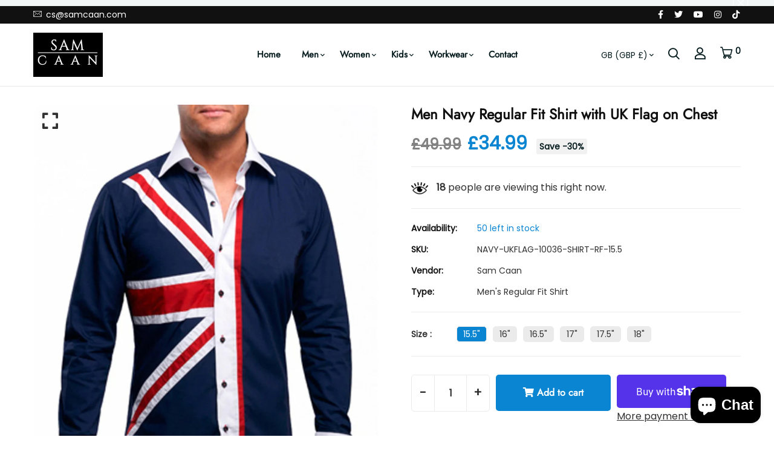

--- FILE ---
content_type: text/html; charset=utf-8
request_url: https://samcaan.com/products/men-navy-regular-fit-shirt-with-uk-flag-on-chest
body_size: 31496
content:


<!doctype html>
<!--[if IE 9]> <html class="ie9 no-js supports-no-cookies" lang="en"> <![endif]-->
<!--[if (gt IE 9)|!(IE)]><!--> <html class="no-js supports-no-cookies" lang="en" > <!--<![endif]-->

<head>
  <!-- Basic and Helper page needs -->
  <meta charset="utf-8">
  <meta http-equiv="X-UA-Compatible" content="IE=edge">
  <meta name="viewport" content="width=device-width,initial-scale=1">
  <meta name="theme-color" content="#111111">
  <link rel="canonical" href="https://samcaan.com/products/men-navy-regular-fit-shirt-with-uk-flag-on-chest">
  
  <link rel="preconnect" href="https://cdn.shopify.com">
  <link rel="preconnect" href="https://ajax.googleapis.com">
  <link rel="dns-prefetch" href="https://cdn.shopify.com"><link rel="shortcut icon" href="//samcaan.com/cdn/shop/files/black-white-01_f1b2646f-6ca3-4d25-9d3b-269150f75018_32x32.jpg?v=1700424561" type="image/png" /><!-- Title and description -->
  <title>
    Buy Men&#39;s Navy Regular Fit Shirt with UK Flag on Chest &ndash; Sam Caan</title>

  
  <meta name="description" content="Discover Men&#39;s Navy Regular Fit Shirt with UK Flag on Chest. Add patriotic flair to your wardrobe. Shop now for top-quality shirts!" />
  

  <!-- Helpers --><!-- /snippets/social-meta-tags.liquid -->


  <meta property="og:type" content="product">
  <meta property="og:title" content="Men Navy Regular Fit Shirt with UK Flag on Chest">
  
    <meta property="og:image" content="http://samcaan.com/cdn/shop/files/NavyUKFlag100362_grande.jpg?v=1705352984">
    <meta property="og:image:secure_url" content="https://samcaan.com/cdn/shop/files/NavyUKFlag100362_grande.jpg?v=1705352984">
  
    <meta property="og:image" content="http://samcaan.com/cdn/shop/files/NavyUKFlag10036_grande.jpg?v=1705352984">
    <meta property="og:image:secure_url" content="https://samcaan.com/cdn/shop/files/NavyUKFlag10036_grande.jpg?v=1705352984">
  
  <meta property="og:description" content="Experience freedom of movement with tailored Regular fit. Premium quality fabric crafted by skilled tailors for a magical touch. Versatile for formal or casual wear, adorned with a unique UK Flag style. 
Ideal for all occasions, from national events to celebrations and meetings. Detailed with long sleeves, classic collar, and contrast fabric on collar, placket, and cuffs. Featuring a UK Flag pattern on one arm. Navy, Red &amp;amp; White colours add a stylish contrast. ">
  <meta property="og:price:amount" content="34.99">
  <meta property="og:price:currency" content="GBP">

<meta property="og:url" content="https://samcaan.com/products/men-navy-regular-fit-shirt-with-uk-flag-on-chest">
<meta property="og:site_name" content="Sam Caan">




  <meta name="twitter:card" content="summary">


  <meta name="twitter:title" content="Men Navy Regular Fit Shirt with UK Flag on Chest">
  <meta name="twitter:description" content="Experience freedom of movement with tailored Regular fit. Premium quality fabric crafted by skilled tailors for a magical touch. Versatile for formal or casual wear, adorned with a unique UK Flag styl">
  <meta name="twitter:image" content="https://samcaan.com/cdn/shop/files/NavyUKFlag10036_grande.jpg?v=1705352984">
  <meta name="twitter:image:width" content="600">
  <meta name="twitter:image:height" content="600">

<script type="text/javascript">const observer = new MutationObserver(e => { e.forEach(({ addedNodes: e }) => { e.forEach(e => { 1 === e.nodeType && "SCRIPT" === e.tagName && (e.innerHTML.includes("asyncLoad") && (e.innerHTML = e.innerHTML.replace("if(window.attachEvent)", "document.addEventListener('asyncLazyLoad',function(event){asyncLoad();});if(window.attachEvent)").replaceAll(", asyncLoad", ", function(){}")), e.innerHTML.includes("PreviewBarInjector") && (e.innerHTML = e.innerHTML.replace("DOMContentLoaded", "asyncLazyLoad")), (e.className == 'analytics') && (e.type = 'text/lazyload'),(e.src.includes("assets/storefront/features")||e.src.includes("assets/shopify_pay")||e.src.includes("connect.facebook.net"))&&(e.setAttribute("data-src", e.src), e.removeAttribute("src")))})})});observer.observe(document.documentElement,{childList:!0,subtree:!0})</script><style data-shopify>


@font-face {
  font-family: Poppins;
  font-weight: 400;
  font-style: normal;
  font-display: swap;
  src: url("//samcaan.com/cdn/fonts/poppins/poppins_n4.0ba78fa5af9b0e1a374041b3ceaadf0a43b41362.woff2") format("woff2"),
       url("//samcaan.com/cdn/fonts/poppins/poppins_n4.214741a72ff2596839fc9760ee7a770386cf16ca.woff") format("woff");
}

@font-face {
  font-family: Jost;
  font-weight: 400;
  font-style: normal;
  font-display: swap;
  src: url("//samcaan.com/cdn/fonts/jost/jost_n4.d47a1b6347ce4a4c9f437608011273009d91f2b7.woff2") format("woff2"),
       url("//samcaan.com/cdn/fonts/jost/jost_n4.791c46290e672b3f85c3d1c651ef2efa3819eadd.woff") format("woff");
}

/* ----------------------------------------------------
Normalize    071C1F   0E292D
---------------------------------------------------- */
:root {--ltn__primary-color: #111111;
--ltn__secondary-color: #0a85d1;
--ltn__primary-color-2: #041113;
/* Darken */
--ltn__primary-color-3: #133236;/* Lighten */--ltn__heading-color: #111111;
--ltn__paragraph-color: #303030;
--ltn__heading-font: Jost, sans-serif;
--ltn__body-font: Poppins, sans-serif;


/* Footer ACD2D8 8CB2B2  */
--ltn__color-1: #8cb2b2;
--ltn__color-2: #ACD2D8;
--ltn__color-3: #A3BCC0;
--ltn__color-4: #84A2A6;
/* Gradient Colors */
--gradient-color-1: linear-gradient(90deg, rgba(242,139,194,1) 0%, rgba(216,177,242,1) 50%);
--gradient-color-2: linear-gradient(to top, rgba(7,28,31,0) 0%, rgba(7,28,31,1) 90%);
--gradient-color-3: linear-gradient(to bottom, rgba(7,28,31,0) 0%, rgba(7,28,31,1) 90%);
--gradient-color-4: linear-gradient(to top, rgba(242,246,247,0) 0%, rgba(242,246,247,1) 90%);
/* Background Colors */
--section-bg-1: #F2F6F7;
/* White */
--section-bg-2: #071c1f;
/* Black */
/* Border Colors */
--border-color-1: #e5eaee;
/* White */
--border-color-2: #1e2021;
/* Black */
--border-color-3: #576466;
/* Black */
--border-color-4: #eb6954;
/* Red */
--border-color-5: #bc3928;
/* Red */
--border-color-6: #103034;
/* Black */
--border-color-7: #d1dae0;
/* White */
--border-color-8: #f6f6f6;
/* White */
--border-color-9: #e4ecf2;
/* White */
--border-color-10: #ebeeee;
/* White */
--border-color-11: #ededed;
/* White */
--border-color-12: #e1e6ff;
/* White */
/* Box Shadow Colors */
--ltn__box-shadow-1: 0 16px 32px 0 rgba(7, 28, 31, 0.1);
--ltn__box-shadow-2: 0 0 4px rgba(0, 0, 0, 0.1);
/* like border */
--ltn__box-shadow-3: 0 1px 6px 0 rgba(32, 33, 36, .28);
/* like border GGL */
--ltn__box-shadow-4: 0 5px 20px 0 rgba(23, 44, 82, 0.1);
--ltn__box-shadow-5: 0 8px 16px 0 rgba(93, 93, 93, 0.1);
--ltn__box-shadow-6: 0 0 25px 2px rgba(93, 93, 93, 0.2);
  
/* Common Colors */
--black: #000000;
--black-2: #22355B;
--white: #fff;
--white-2: #F2F6F7;
--white-3: #e8edee;
--white-4: #e6ecf0;
--white-5: #f0f4f7;
--white-6: #f1f1f1;
--white-7: #F7F7F7;
--white-8: #FAFAFA;
--white-9: #F2F7FA;
--red: #FF0000;
--red-2: #f34f3f;
--red-3: #DB483B;
--silver: #C0C0C0;
--gray: #808080;
--maroon: #800000;
--yellow: #FFFF00;
--olive: #808000;
--lime: #00FF00;
--green: #008000;
--aqua: #00FFFF;
--teal: #008080;
--blue: #0000FF;
--navy: #000080;
--fuchsia: #FF00FF;
--purple: #800080;
--pink: #FFC0CB;
--nude: #ebc8b2;
--orange: #ffa500;
--ratings: #FFB800;
/* social media colors */
--facebook: #365493;
--twitter: #3CF;
--linkedin: #0077B5;
--pinterest: #c8232c;
--dribbble: #ea4c89;
--behance: #131418;
--google-plus: #dd4b39;
--instagram: #e4405f;
--vk: #3b5998;
--wechat: #7bb32e;
--youtube: #CB2027;
--email: #F89A1E;</style><!-- Header hook for plugins -->
  <script>window.performance && window.performance.mark && window.performance.mark('shopify.content_for_header.start');</script><meta name="google-site-verification" content="lj6gbfZV1WGqBpPAi57c0GQMXtoGB1RCGSTu1iNkH1Y">
<meta id="shopify-digital-wallet" name="shopify-digital-wallet" content="/79231222102/digital_wallets/dialog">
<meta name="shopify-checkout-api-token" content="01a5f2ba441c887eae6f13adc4562cf4">
<meta id="in-context-paypal-metadata" data-shop-id="79231222102" data-venmo-supported="false" data-environment="production" data-locale="en_US" data-paypal-v4="true" data-currency="GBP">
<link rel="alternate" type="application/json+oembed" href="https://samcaan.com/products/men-navy-regular-fit-shirt-with-uk-flag-on-chest.oembed">
<script async="async" src="/checkouts/internal/preloads.js?locale=en-GB"></script>
<link rel="preconnect" href="https://shop.app" crossorigin="anonymous">
<script async="async" src="https://shop.app/checkouts/internal/preloads.js?locale=en-GB&shop_id=79231222102" crossorigin="anonymous"></script>
<script id="apple-pay-shop-capabilities" type="application/json">{"shopId":79231222102,"countryCode":"GB","currencyCode":"GBP","merchantCapabilities":["supports3DS"],"merchantId":"gid:\/\/shopify\/Shop\/79231222102","merchantName":"Sam Caan","requiredBillingContactFields":["postalAddress","email","phone"],"requiredShippingContactFields":["postalAddress","email","phone"],"shippingType":"shipping","supportedNetworks":["visa","maestro","masterCard","amex","discover","elo"],"total":{"type":"pending","label":"Sam Caan","amount":"1.00"},"shopifyPaymentsEnabled":true,"supportsSubscriptions":true}</script>
<script id="shopify-features" type="application/json">{"accessToken":"01a5f2ba441c887eae6f13adc4562cf4","betas":["rich-media-storefront-analytics"],"domain":"samcaan.com","predictiveSearch":true,"shopId":79231222102,"locale":"en"}</script>
<script>var Shopify = Shopify || {};
Shopify.shop = "8c33b9-2.myshopify.com";
Shopify.locale = "en";
Shopify.currency = {"active":"GBP","rate":"1.0"};
Shopify.country = "GB";
Shopify.theme = {"name":"minimalin-v1-1-9","id":170820043094,"schema_name":"Minimalin","schema_version":"1.1.9","theme_store_id":null,"role":"main"};
Shopify.theme.handle = "null";
Shopify.theme.style = {"id":null,"handle":null};
Shopify.cdnHost = "samcaan.com/cdn";
Shopify.routes = Shopify.routes || {};
Shopify.routes.root = "/";</script>
<script type="module">!function(o){(o.Shopify=o.Shopify||{}).modules=!0}(window);</script>
<script>!function(o){function n(){var o=[];function n(){o.push(Array.prototype.slice.apply(arguments))}return n.q=o,n}var t=o.Shopify=o.Shopify||{};t.loadFeatures=n(),t.autoloadFeatures=n()}(window);</script>
<script>
  window.ShopifyPay = window.ShopifyPay || {};
  window.ShopifyPay.apiHost = "shop.app\/pay";
  window.ShopifyPay.redirectState = null;
</script>
<script id="shop-js-analytics" type="application/json">{"pageType":"product"}</script>
<script defer="defer" async type="module" src="//samcaan.com/cdn/shopifycloud/shop-js/modules/v2/client.init-shop-cart-sync_DtuiiIyl.en.esm.js"></script>
<script defer="defer" async type="module" src="//samcaan.com/cdn/shopifycloud/shop-js/modules/v2/chunk.common_CUHEfi5Q.esm.js"></script>
<script type="module">
  await import("//samcaan.com/cdn/shopifycloud/shop-js/modules/v2/client.init-shop-cart-sync_DtuiiIyl.en.esm.js");
await import("//samcaan.com/cdn/shopifycloud/shop-js/modules/v2/chunk.common_CUHEfi5Q.esm.js");

  window.Shopify.SignInWithShop?.initShopCartSync?.({"fedCMEnabled":true,"windoidEnabled":true});

</script>
<script>
  window.Shopify = window.Shopify || {};
  if (!window.Shopify.featureAssets) window.Shopify.featureAssets = {};
  window.Shopify.featureAssets['shop-js'] = {"shop-cart-sync":["modules/v2/client.shop-cart-sync_DFoTY42P.en.esm.js","modules/v2/chunk.common_CUHEfi5Q.esm.js"],"init-fed-cm":["modules/v2/client.init-fed-cm_D2UNy1i2.en.esm.js","modules/v2/chunk.common_CUHEfi5Q.esm.js"],"init-shop-email-lookup-coordinator":["modules/v2/client.init-shop-email-lookup-coordinator_BQEe2rDt.en.esm.js","modules/v2/chunk.common_CUHEfi5Q.esm.js"],"shop-cash-offers":["modules/v2/client.shop-cash-offers_3CTtReFF.en.esm.js","modules/v2/chunk.common_CUHEfi5Q.esm.js","modules/v2/chunk.modal_BewljZkx.esm.js"],"shop-button":["modules/v2/client.shop-button_C6oxCjDL.en.esm.js","modules/v2/chunk.common_CUHEfi5Q.esm.js"],"init-windoid":["modules/v2/client.init-windoid_5pix8xhK.en.esm.js","modules/v2/chunk.common_CUHEfi5Q.esm.js"],"avatar":["modules/v2/client.avatar_BTnouDA3.en.esm.js"],"init-shop-cart-sync":["modules/v2/client.init-shop-cart-sync_DtuiiIyl.en.esm.js","modules/v2/chunk.common_CUHEfi5Q.esm.js"],"shop-toast-manager":["modules/v2/client.shop-toast-manager_BYv_8cH1.en.esm.js","modules/v2/chunk.common_CUHEfi5Q.esm.js"],"pay-button":["modules/v2/client.pay-button_FnF9EIkY.en.esm.js","modules/v2/chunk.common_CUHEfi5Q.esm.js"],"shop-login-button":["modules/v2/client.shop-login-button_CH1KUpOf.en.esm.js","modules/v2/chunk.common_CUHEfi5Q.esm.js","modules/v2/chunk.modal_BewljZkx.esm.js"],"init-customer-accounts-sign-up":["modules/v2/client.init-customer-accounts-sign-up_aj7QGgYS.en.esm.js","modules/v2/client.shop-login-button_CH1KUpOf.en.esm.js","modules/v2/chunk.common_CUHEfi5Q.esm.js","modules/v2/chunk.modal_BewljZkx.esm.js"],"init-shop-for-new-customer-accounts":["modules/v2/client.init-shop-for-new-customer-accounts_NbnYRf_7.en.esm.js","modules/v2/client.shop-login-button_CH1KUpOf.en.esm.js","modules/v2/chunk.common_CUHEfi5Q.esm.js","modules/v2/chunk.modal_BewljZkx.esm.js"],"init-customer-accounts":["modules/v2/client.init-customer-accounts_ppedhqCH.en.esm.js","modules/v2/client.shop-login-button_CH1KUpOf.en.esm.js","modules/v2/chunk.common_CUHEfi5Q.esm.js","modules/v2/chunk.modal_BewljZkx.esm.js"],"shop-follow-button":["modules/v2/client.shop-follow-button_CMIBBa6u.en.esm.js","modules/v2/chunk.common_CUHEfi5Q.esm.js","modules/v2/chunk.modal_BewljZkx.esm.js"],"lead-capture":["modules/v2/client.lead-capture_But0hIyf.en.esm.js","modules/v2/chunk.common_CUHEfi5Q.esm.js","modules/v2/chunk.modal_BewljZkx.esm.js"],"checkout-modal":["modules/v2/client.checkout-modal_BBxc70dQ.en.esm.js","modules/v2/chunk.common_CUHEfi5Q.esm.js","modules/v2/chunk.modal_BewljZkx.esm.js"],"shop-login":["modules/v2/client.shop-login_hM3Q17Kl.en.esm.js","modules/v2/chunk.common_CUHEfi5Q.esm.js","modules/v2/chunk.modal_BewljZkx.esm.js"],"payment-terms":["modules/v2/client.payment-terms_CAtGlQYS.en.esm.js","modules/v2/chunk.common_CUHEfi5Q.esm.js","modules/v2/chunk.modal_BewljZkx.esm.js"]};
</script>
<script id="__st">var __st={"a":79231222102,"offset":0,"reqid":"f796ebff-aac8-46d6-9038-90f6ab19f1ce-1767632106","pageurl":"samcaan.com\/products\/men-navy-regular-fit-shirt-with-uk-flag-on-chest","u":"008de40e09ab","p":"product","rtyp":"product","rid":8681430810966};</script>
<script>window.ShopifyPaypalV4VisibilityTracking = true;</script>
<script id="captcha-bootstrap">!function(){'use strict';const t='contact',e='account',n='new_comment',o=[[t,t],['blogs',n],['comments',n],[t,'customer']],c=[[e,'customer_login'],[e,'guest_login'],[e,'recover_customer_password'],[e,'create_customer']],r=t=>t.map((([t,e])=>`form[action*='/${t}']:not([data-nocaptcha='true']) input[name='form_type'][value='${e}']`)).join(','),a=t=>()=>t?[...document.querySelectorAll(t)].map((t=>t.form)):[];function s(){const t=[...o],e=r(t);return a(e)}const i='password',u='form_key',d=['recaptcha-v3-token','g-recaptcha-response','h-captcha-response',i],f=()=>{try{return window.sessionStorage}catch{return}},m='__shopify_v',_=t=>t.elements[u];function p(t,e,n=!1){try{const o=window.sessionStorage,c=JSON.parse(o.getItem(e)),{data:r}=function(t){const{data:e,action:n}=t;return t[m]||n?{data:e,action:n}:{data:t,action:n}}(c);for(const[e,n]of Object.entries(r))t.elements[e]&&(t.elements[e].value=n);n&&o.removeItem(e)}catch(o){console.error('form repopulation failed',{error:o})}}const l='form_type',E='cptcha';function T(t){t.dataset[E]=!0}const w=window,h=w.document,L='Shopify',v='ce_forms',y='captcha';let A=!1;((t,e)=>{const n=(g='f06e6c50-85a8-45c8-87d0-21a2b65856fe',I='https://cdn.shopify.com/shopifycloud/storefront-forms-hcaptcha/ce_storefront_forms_captcha_hcaptcha.v1.5.2.iife.js',D={infoText:'Protected by hCaptcha',privacyText:'Privacy',termsText:'Terms'},(t,e,n)=>{const o=w[L][v],c=o.bindForm;if(c)return c(t,g,e,D).then(n);var r;o.q.push([[t,g,e,D],n]),r=I,A||(h.body.append(Object.assign(h.createElement('script'),{id:'captcha-provider',async:!0,src:r})),A=!0)});var g,I,D;w[L]=w[L]||{},w[L][v]=w[L][v]||{},w[L][v].q=[],w[L][y]=w[L][y]||{},w[L][y].protect=function(t,e){n(t,void 0,e),T(t)},Object.freeze(w[L][y]),function(t,e,n,w,h,L){const[v,y,A,g]=function(t,e,n){const i=e?o:[],u=t?c:[],d=[...i,...u],f=r(d),m=r(i),_=r(d.filter((([t,e])=>n.includes(e))));return[a(f),a(m),a(_),s()]}(w,h,L),I=t=>{const e=t.target;return e instanceof HTMLFormElement?e:e&&e.form},D=t=>v().includes(t);t.addEventListener('submit',(t=>{const e=I(t);if(!e)return;const n=D(e)&&!e.dataset.hcaptchaBound&&!e.dataset.recaptchaBound,o=_(e),c=g().includes(e)&&(!o||!o.value);(n||c)&&t.preventDefault(),c&&!n&&(function(t){try{if(!f())return;!function(t){const e=f();if(!e)return;const n=_(t);if(!n)return;const o=n.value;o&&e.removeItem(o)}(t);const e=Array.from(Array(32),(()=>Math.random().toString(36)[2])).join('');!function(t,e){_(t)||t.append(Object.assign(document.createElement('input'),{type:'hidden',name:u})),t.elements[u].value=e}(t,e),function(t,e){const n=f();if(!n)return;const o=[...t.querySelectorAll(`input[type='${i}']`)].map((({name:t})=>t)),c=[...d,...o],r={};for(const[a,s]of new FormData(t).entries())c.includes(a)||(r[a]=s);n.setItem(e,JSON.stringify({[m]:1,action:t.action,data:r}))}(t,e)}catch(e){console.error('failed to persist form',e)}}(e),e.submit())}));const S=(t,e)=>{t&&!t.dataset[E]&&(n(t,e.some((e=>e===t))),T(t))};for(const o of['focusin','change'])t.addEventListener(o,(t=>{const e=I(t);D(e)&&S(e,y())}));const B=e.get('form_key'),M=e.get(l),P=B&&M;t.addEventListener('DOMContentLoaded',(()=>{const t=y();if(P)for(const e of t)e.elements[l].value===M&&p(e,B);[...new Set([...A(),...v().filter((t=>'true'===t.dataset.shopifyCaptcha))])].forEach((e=>S(e,t)))}))}(h,new URLSearchParams(w.location.search),n,t,e,['guest_login'])})(!0,!0)}();</script>
<script integrity="sha256-4kQ18oKyAcykRKYeNunJcIwy7WH5gtpwJnB7kiuLZ1E=" data-source-attribution="shopify.loadfeatures" defer="defer" src="//samcaan.com/cdn/shopifycloud/storefront/assets/storefront/load_feature-a0a9edcb.js" crossorigin="anonymous"></script>
<script crossorigin="anonymous" defer="defer" src="//samcaan.com/cdn/shopifycloud/storefront/assets/shopify_pay/storefront-65b4c6d7.js?v=20250812"></script>
<script data-source-attribution="shopify.dynamic_checkout.dynamic.init">var Shopify=Shopify||{};Shopify.PaymentButton=Shopify.PaymentButton||{isStorefrontPortableWallets:!0,init:function(){window.Shopify.PaymentButton.init=function(){};var t=document.createElement("script");t.src="https://samcaan.com/cdn/shopifycloud/portable-wallets/latest/portable-wallets.en.js",t.type="module",document.head.appendChild(t)}};
</script>
<script data-source-attribution="shopify.dynamic_checkout.buyer_consent">
  function portableWalletsHideBuyerConsent(e){var t=document.getElementById("shopify-buyer-consent"),n=document.getElementById("shopify-subscription-policy-button");t&&n&&(t.classList.add("hidden"),t.setAttribute("aria-hidden","true"),n.removeEventListener("click",e))}function portableWalletsShowBuyerConsent(e){var t=document.getElementById("shopify-buyer-consent"),n=document.getElementById("shopify-subscription-policy-button");t&&n&&(t.classList.remove("hidden"),t.removeAttribute("aria-hidden"),n.addEventListener("click",e))}window.Shopify?.PaymentButton&&(window.Shopify.PaymentButton.hideBuyerConsent=portableWalletsHideBuyerConsent,window.Shopify.PaymentButton.showBuyerConsent=portableWalletsShowBuyerConsent);
</script>
<script>
  function portableWalletsCleanup(e){e&&e.src&&console.error("Failed to load portable wallets script "+e.src);var t=document.querySelectorAll("shopify-accelerated-checkout .shopify-payment-button__skeleton, shopify-accelerated-checkout-cart .wallet-cart-button__skeleton"),e=document.getElementById("shopify-buyer-consent");for(let e=0;e<t.length;e++)t[e].remove();e&&e.remove()}function portableWalletsNotLoadedAsModule(e){e instanceof ErrorEvent&&"string"==typeof e.message&&e.message.includes("import.meta")&&"string"==typeof e.filename&&e.filename.includes("portable-wallets")&&(window.removeEventListener("error",portableWalletsNotLoadedAsModule),window.Shopify.PaymentButton.failedToLoad=e,"loading"===document.readyState?document.addEventListener("DOMContentLoaded",window.Shopify.PaymentButton.init):window.Shopify.PaymentButton.init())}window.addEventListener("error",portableWalletsNotLoadedAsModule);
</script>

<script type="module" src="https://samcaan.com/cdn/shopifycloud/portable-wallets/latest/portable-wallets.en.js" onError="portableWalletsCleanup(this)" crossorigin="anonymous"></script>
<script nomodule>
  document.addEventListener("DOMContentLoaded", portableWalletsCleanup);
</script>

<script id='scb4127' type='text/javascript' async='' src='https://samcaan.com/cdn/shopifycloud/privacy-banner/storefront-banner.js'></script><link id="shopify-accelerated-checkout-styles" rel="stylesheet" media="screen" href="https://samcaan.com/cdn/shopifycloud/portable-wallets/latest/accelerated-checkout-backwards-compat.css" crossorigin="anonymous">
<style id="shopify-accelerated-checkout-cart">
        #shopify-buyer-consent {
  margin-top: 1em;
  display: inline-block;
  width: 100%;
}

#shopify-buyer-consent.hidden {
  display: none;
}

#shopify-subscription-policy-button {
  background: none;
  border: none;
  padding: 0;
  text-decoration: underline;
  font-size: inherit;
  cursor: pointer;
}

#shopify-subscription-policy-button::before {
  box-shadow: none;
}

      </style>
<script id="sections-script" data-sections="product-template,related-product" defer="defer" src="//samcaan.com/cdn/shop/t/3/compiled_assets/scripts.js?365"></script>
<script>window.performance && window.performance.mark && window.performance.mark('shopify.content_for_header.end');</script>
<!-- /snippets/oldIE-js.liquid -->


<!--[if lt IE 9]>
<script src="//cdnjs.cloudflare.com/ajax/libs/html5shiv/3.7.2/html5shiv.min.js" type="text/javascript"></script>
<script src="//samcaan.com/cdn/shop/t/3/assets/respond.min.js?v=52248677837542619231724414590" type="text/javascript"></script>
<link href="//samcaan.com/cdn/shop/t/3/assets/respond-proxy.html" id="respond-proxy" rel="respond-proxy" />
<link href="//samcaan.com/search?q=40e1615176d30c3c1590888fee520ba9" id="respond-redirect" rel="respond-redirect" />
<script src="//samcaan.com/search?q=40e1615176d30c3c1590888fee520ba9" type="text/javascript"></script>
<![endif]-->

<!-- CSS -->


<!-- Link your style.css and responsive.css files below -->
<link href="//samcaan.com/cdn/shop/t/3/assets/global.css?v=62091575234920653021725346248" rel="stylesheet" type="text/css" media="all" />
<link href="//samcaan.com/cdn/shop/t/3/assets/font-icons.css?v=129503509209422516821724414590" rel="stylesheet" type="text/css" media="all" />
<link href="//samcaan.com/cdn/shop/t/3/assets/bootstrap.min.css?v=151781649694409514881724414589" rel="stylesheet" type="text/css" media="all" />
<link href="//samcaan.com/cdn/shop/t/3/assets/plugins.css?v=53439610964178853561724414590" rel="stylesheet" type="text/css" media="all" />
<link href="//samcaan.com/cdn/shop/t/3/assets/aos.min.css?v=13451477597926376801724414589" rel="stylesheet" type="text/css" media="all" />
<link href="//samcaan.com/cdn/shop/t/3/assets/style.css?v=43934161514860272951724414590" rel="stylesheet" type="text/css" media="all" />
<!-- Make your theme CSS calls here -->
<link href="//samcaan.com/cdn/shop/t/3/assets/theme-custom.css?v=97295432378147348131724414610" rel="stylesheet" type="text/css" media="all" />
<link href="//samcaan.com/cdn/shop/t/3/assets/theme.css?v=48034319720878813191724414610" rel="stylesheet" type="text/css" media="all" />



<!-- Make all your dynamic CSS and Color calls here -->
<link href="//samcaan.com/cdn/shop/t/3/assets/skin-and-color.css?v=86098406462948649721724414610" rel="stylesheet" type="text/css" media="all" /><style>
    
   
    </style><!-- JS --><!-- Your update file include here -->
<script src="//samcaan.com/cdn/shop/t/3/assets/core.js?v=48692779101817421271724414589"></script>
<script src="//samcaan.com/cdn/shop/t/3/assets/the-final-countdown.js?v=173678772559002197031724414590"></script>

  <style>

.ltn__slide-item {
    padding-top: 100px;
    padding-bottom: 100px;
    height: 509px;
}

    
.slick-list #block-template--14970614054979__b79d3ca8-e7c6-40b5-8387-5d46b4ebb779-slide-1 {
    background-image: url(https://cdn.shopify.com/s/files/1/0792/3122/2102/files/banner-3_2.png?v=1726947051);
    background-position: center center;
    background-size: cover;
}

    .slick-list #block-template--14970614054979__b79d3ca8-e7c6-40b5-8387-5d46b4ebb779-slide-1 .slide-item-info-inner.ltn__slide-animation p {
    color: #fff !important;
}

        .slick-list #block-template--14970614054979__b79d3ca8-e7c6-40b5-8387-5d46b4ebb779-slide-1 .slide-item-info-inner.ltn__slide-animation h1 {
    color: #fff !important;
}


    .slick-slider .slick-arrow i::before {
    fill: #fff !important;
      filter: invert(1);
}

        .slick-slider .slick-arrow i {
    fill: #fff !important;
}

    div#block-17b9a51f-4dc3-453e-8c6d-c71bafe4f780 {
    background-image: url(https://cdn.shopify.com/s/files/1/0792/3122/2102/files/banner-1.png?v=1724752891);
    background-position: center center;
    background-size: cover;
}

        .slick-list div#block-17b9a51f-4dc3-453e-8c6d-c71bafe4f780 .slide-item-info-inner.ltn__slide-animation p {
    color: #fff !important;
}

        .slick-list div#block-17b9a51f-4dc3-453e-8c6d-c71bafe4f780 .slide-item-info-inner.ltn__slide-animation h1 {
    color: #fff !important;
}

    div#block-67925e38-3286-44f9-a698-9803562bd076 {
    background-image: url(https://cdn.shopify.com/s/files/1/0792/3122/2102/files/banner-3_1.png?v=1726947362);
    background-position: center center;
    background-size: cover;
}

    
        .slick-list #block-67925e38-3286-44f9-a698-9803562bd076 .slide-item-info-inner.ltn__slide-animation p {
    color: #fff !important;
}

        .slick-list #block-67925e38-3286-44f9-a698-9803562bd076 .slide-item-info-inner.ltn__slide-animation h1 {
    color: #fff !important;
}


    div#shopify-section-template--23266864267606__34f8a9ff-2801-4e4c-89ec-b6a04546d911 .ltn__category-item-img {
    height: 120px;
}

    div#shopify-section-template--23266864267606__34f8a9ff-2801-4e4c-89ec-b6a04546d911 .ltn__category-item-img .image-position-wrapper {
    overflow: visible;
}

    div#shopify-section-template--23266864267606__34f8a9ff-2801-4e4c-89ec-b6a04546d911 .ltn__category-item-img img {
    height: 120px !important;
}

@media (min-width: 1400px) {
    .slick-slide-arrow-1:hover .slick-next {
        right: 28px;
        left: auto;
    }

      .slick-slide-arrow-1:hover .slick-prev {
        left: 28px;
        
    }
}
    
    
  </style>
<script src="https://cdn.shopify.com/extensions/7bc9bb47-adfa-4267-963e-cadee5096caf/inbox-1252/assets/inbox-chat-loader.js" type="text/javascript" defer="defer"></script>
<link href="https://monorail-edge.shopifysvc.com" rel="dns-prefetch">
<script>(function(){if ("sendBeacon" in navigator && "performance" in window) {try {var session_token_from_headers = performance.getEntriesByType('navigation')[0].serverTiming.find(x => x.name == '_s').description;} catch {var session_token_from_headers = undefined;}var session_cookie_matches = document.cookie.match(/_shopify_s=([^;]*)/);var session_token_from_cookie = session_cookie_matches && session_cookie_matches.length === 2 ? session_cookie_matches[1] : "";var session_token = session_token_from_headers || session_token_from_cookie || "";function handle_abandonment_event(e) {var entries = performance.getEntries().filter(function(entry) {return /monorail-edge.shopifysvc.com/.test(entry.name);});if (!window.abandonment_tracked && entries.length === 0) {window.abandonment_tracked = true;var currentMs = Date.now();var navigation_start = performance.timing.navigationStart;var payload = {shop_id: 79231222102,url: window.location.href,navigation_start,duration: currentMs - navigation_start,session_token,page_type: "product"};window.navigator.sendBeacon("https://monorail-edge.shopifysvc.com/v1/produce", JSON.stringify({schema_id: "online_store_buyer_site_abandonment/1.1",payload: payload,metadata: {event_created_at_ms: currentMs,event_sent_at_ms: currentMs}}));}}window.addEventListener('pagehide', handle_abandonment_event);}}());</script>
<script id="web-pixels-manager-setup">(function e(e,d,r,n,o){if(void 0===o&&(o={}),!Boolean(null===(a=null===(i=window.Shopify)||void 0===i?void 0:i.analytics)||void 0===a?void 0:a.replayQueue)){var i,a;window.Shopify=window.Shopify||{};var t=window.Shopify;t.analytics=t.analytics||{};var s=t.analytics;s.replayQueue=[],s.publish=function(e,d,r){return s.replayQueue.push([e,d,r]),!0};try{self.performance.mark("wpm:start")}catch(e){}var l=function(){var e={modern:/Edge?\/(1{2}[4-9]|1[2-9]\d|[2-9]\d{2}|\d{4,})\.\d+(\.\d+|)|Firefox\/(1{2}[4-9]|1[2-9]\d|[2-9]\d{2}|\d{4,})\.\d+(\.\d+|)|Chrom(ium|e)\/(9{2}|\d{3,})\.\d+(\.\d+|)|(Maci|X1{2}).+ Version\/(15\.\d+|(1[6-9]|[2-9]\d|\d{3,})\.\d+)([,.]\d+|)( \(\w+\)|)( Mobile\/\w+|) Safari\/|Chrome.+OPR\/(9{2}|\d{3,})\.\d+\.\d+|(CPU[ +]OS|iPhone[ +]OS|CPU[ +]iPhone|CPU IPhone OS|CPU iPad OS)[ +]+(15[._]\d+|(1[6-9]|[2-9]\d|\d{3,})[._]\d+)([._]\d+|)|Android:?[ /-](13[3-9]|1[4-9]\d|[2-9]\d{2}|\d{4,})(\.\d+|)(\.\d+|)|Android.+Firefox\/(13[5-9]|1[4-9]\d|[2-9]\d{2}|\d{4,})\.\d+(\.\d+|)|Android.+Chrom(ium|e)\/(13[3-9]|1[4-9]\d|[2-9]\d{2}|\d{4,})\.\d+(\.\d+|)|SamsungBrowser\/([2-9]\d|\d{3,})\.\d+/,legacy:/Edge?\/(1[6-9]|[2-9]\d|\d{3,})\.\d+(\.\d+|)|Firefox\/(5[4-9]|[6-9]\d|\d{3,})\.\d+(\.\d+|)|Chrom(ium|e)\/(5[1-9]|[6-9]\d|\d{3,})\.\d+(\.\d+|)([\d.]+$|.*Safari\/(?![\d.]+ Edge\/[\d.]+$))|(Maci|X1{2}).+ Version\/(10\.\d+|(1[1-9]|[2-9]\d|\d{3,})\.\d+)([,.]\d+|)( \(\w+\)|)( Mobile\/\w+|) Safari\/|Chrome.+OPR\/(3[89]|[4-9]\d|\d{3,})\.\d+\.\d+|(CPU[ +]OS|iPhone[ +]OS|CPU[ +]iPhone|CPU IPhone OS|CPU iPad OS)[ +]+(10[._]\d+|(1[1-9]|[2-9]\d|\d{3,})[._]\d+)([._]\d+|)|Android:?[ /-](13[3-9]|1[4-9]\d|[2-9]\d{2}|\d{4,})(\.\d+|)(\.\d+|)|Mobile Safari.+OPR\/([89]\d|\d{3,})\.\d+\.\d+|Android.+Firefox\/(13[5-9]|1[4-9]\d|[2-9]\d{2}|\d{4,})\.\d+(\.\d+|)|Android.+Chrom(ium|e)\/(13[3-9]|1[4-9]\d|[2-9]\d{2}|\d{4,})\.\d+(\.\d+|)|Android.+(UC? ?Browser|UCWEB|U3)[ /]?(15\.([5-9]|\d{2,})|(1[6-9]|[2-9]\d|\d{3,})\.\d+)\.\d+|SamsungBrowser\/(5\.\d+|([6-9]|\d{2,})\.\d+)|Android.+MQ{2}Browser\/(14(\.(9|\d{2,})|)|(1[5-9]|[2-9]\d|\d{3,})(\.\d+|))(\.\d+|)|K[Aa][Ii]OS\/(3\.\d+|([4-9]|\d{2,})\.\d+)(\.\d+|)/},d=e.modern,r=e.legacy,n=navigator.userAgent;return n.match(d)?"modern":n.match(r)?"legacy":"unknown"}(),u="modern"===l?"modern":"legacy",c=(null!=n?n:{modern:"",legacy:""})[u],f=function(e){return[e.baseUrl,"/wpm","/b",e.hashVersion,"modern"===e.buildTarget?"m":"l",".js"].join("")}({baseUrl:d,hashVersion:r,buildTarget:u}),m=function(e){var d=e.version,r=e.bundleTarget,n=e.surface,o=e.pageUrl,i=e.monorailEndpoint;return{emit:function(e){var a=e.status,t=e.errorMsg,s=(new Date).getTime(),l=JSON.stringify({metadata:{event_sent_at_ms:s},events:[{schema_id:"web_pixels_manager_load/3.1",payload:{version:d,bundle_target:r,page_url:o,status:a,surface:n,error_msg:t},metadata:{event_created_at_ms:s}}]});if(!i)return console&&console.warn&&console.warn("[Web Pixels Manager] No Monorail endpoint provided, skipping logging."),!1;try{return self.navigator.sendBeacon.bind(self.navigator)(i,l)}catch(e){}var u=new XMLHttpRequest;try{return u.open("POST",i,!0),u.setRequestHeader("Content-Type","text/plain"),u.send(l),!0}catch(e){return console&&console.warn&&console.warn("[Web Pixels Manager] Got an unhandled error while logging to Monorail."),!1}}}}({version:r,bundleTarget:l,surface:e.surface,pageUrl:self.location.href,monorailEndpoint:e.monorailEndpoint});try{o.browserTarget=l,function(e){var d=e.src,r=e.async,n=void 0===r||r,o=e.onload,i=e.onerror,a=e.sri,t=e.scriptDataAttributes,s=void 0===t?{}:t,l=document.createElement("script"),u=document.querySelector("head"),c=document.querySelector("body");if(l.async=n,l.src=d,a&&(l.integrity=a,l.crossOrigin="anonymous"),s)for(var f in s)if(Object.prototype.hasOwnProperty.call(s,f))try{l.dataset[f]=s[f]}catch(e){}if(o&&l.addEventListener("load",o),i&&l.addEventListener("error",i),u)u.appendChild(l);else{if(!c)throw new Error("Did not find a head or body element to append the script");c.appendChild(l)}}({src:f,async:!0,onload:function(){if(!function(){var e,d;return Boolean(null===(d=null===(e=window.Shopify)||void 0===e?void 0:e.analytics)||void 0===d?void 0:d.initialized)}()){var d=window.webPixelsManager.init(e)||void 0;if(d){var r=window.Shopify.analytics;r.replayQueue.forEach((function(e){var r=e[0],n=e[1],o=e[2];d.publishCustomEvent(r,n,o)})),r.replayQueue=[],r.publish=d.publishCustomEvent,r.visitor=d.visitor,r.initialized=!0}}},onerror:function(){return m.emit({status:"failed",errorMsg:"".concat(f," has failed to load")})},sri:function(e){var d=/^sha384-[A-Za-z0-9+/=]+$/;return"string"==typeof e&&d.test(e)}(c)?c:"",scriptDataAttributes:o}),m.emit({status:"loading"})}catch(e){m.emit({status:"failed",errorMsg:(null==e?void 0:e.message)||"Unknown error"})}}})({shopId: 79231222102,storefrontBaseUrl: "https://samcaan.com",extensionsBaseUrl: "https://extensions.shopifycdn.com/cdn/shopifycloud/web-pixels-manager",monorailEndpoint: "https://monorail-edge.shopifysvc.com/unstable/produce_batch",surface: "storefront-renderer",enabledBetaFlags: ["2dca8a86","a0d5f9d2"],webPixelsConfigList: [{"id":"2301231446","configuration":"{\"pixelCode\":\"D1212N3C77U2ICJAD8SG\"}","eventPayloadVersion":"v1","runtimeContext":"STRICT","scriptVersion":"22e92c2ad45662f435e4801458fb78cc","type":"APP","apiClientId":4383523,"privacyPurposes":["ANALYTICS","MARKETING","SALE_OF_DATA"],"dataSharingAdjustments":{"protectedCustomerApprovalScopes":["read_customer_address","read_customer_email","read_customer_name","read_customer_personal_data","read_customer_phone"]}},{"id":"1067909462","configuration":"{\"config\":\"{\\\"pixel_id\\\":\\\"G-Y2KKY0YCB8\\\",\\\"target_country\\\":\\\"GB\\\",\\\"gtag_events\\\":[{\\\"type\\\":\\\"begin_checkout\\\",\\\"action_label\\\":\\\"G-Y2KKY0YCB8\\\"},{\\\"type\\\":\\\"search\\\",\\\"action_label\\\":\\\"G-Y2KKY0YCB8\\\"},{\\\"type\\\":\\\"view_item\\\",\\\"action_label\\\":[\\\"G-Y2KKY0YCB8\\\",\\\"MC-HZQVBFMZPX\\\"]},{\\\"type\\\":\\\"purchase\\\",\\\"action_label\\\":[\\\"G-Y2KKY0YCB8\\\",\\\"MC-HZQVBFMZPX\\\"]},{\\\"type\\\":\\\"page_view\\\",\\\"action_label\\\":[\\\"G-Y2KKY0YCB8\\\",\\\"MC-HZQVBFMZPX\\\"]},{\\\"type\\\":\\\"add_payment_info\\\",\\\"action_label\\\":\\\"G-Y2KKY0YCB8\\\"},{\\\"type\\\":\\\"add_to_cart\\\",\\\"action_label\\\":\\\"G-Y2KKY0YCB8\\\"}],\\\"enable_monitoring_mode\\\":false}\"}","eventPayloadVersion":"v1","runtimeContext":"OPEN","scriptVersion":"b2a88bafab3e21179ed38636efcd8a93","type":"APP","apiClientId":1780363,"privacyPurposes":[],"dataSharingAdjustments":{"protectedCustomerApprovalScopes":["read_customer_address","read_customer_email","read_customer_name","read_customer_personal_data","read_customer_phone"]}},{"id":"190021974","configuration":"{\"tagID\":\"2613084672043\"}","eventPayloadVersion":"v1","runtimeContext":"STRICT","scriptVersion":"18031546ee651571ed29edbe71a3550b","type":"APP","apiClientId":3009811,"privacyPurposes":["ANALYTICS","MARKETING","SALE_OF_DATA"],"dataSharingAdjustments":{"protectedCustomerApprovalScopes":["read_customer_address","read_customer_email","read_customer_name","read_customer_personal_data","read_customer_phone"]}},{"id":"shopify-app-pixel","configuration":"{}","eventPayloadVersion":"v1","runtimeContext":"STRICT","scriptVersion":"0450","apiClientId":"shopify-pixel","type":"APP","privacyPurposes":["ANALYTICS","MARKETING"]},{"id":"shopify-custom-pixel","eventPayloadVersion":"v1","runtimeContext":"LAX","scriptVersion":"0450","apiClientId":"shopify-pixel","type":"CUSTOM","privacyPurposes":["ANALYTICS","MARKETING"]}],isMerchantRequest: false,initData: {"shop":{"name":"Sam Caan","paymentSettings":{"currencyCode":"GBP"},"myshopifyDomain":"8c33b9-2.myshopify.com","countryCode":"GB","storefrontUrl":"https:\/\/samcaan.com"},"customer":null,"cart":null,"checkout":null,"productVariants":[{"price":{"amount":34.99,"currencyCode":"GBP"},"product":{"title":"Men Navy Regular Fit Shirt with UK Flag on Chest","vendor":"Sam Caan","id":"8681430810966","untranslatedTitle":"Men Navy Regular Fit Shirt with UK Flag on Chest","url":"\/products\/men-navy-regular-fit-shirt-with-uk-flag-on-chest","type":"Men's Regular Fit Shirt"},"id":"47511858381142","image":{"src":"\/\/samcaan.com\/cdn\/shop\/files\/NavyUKFlag10036.jpg?v=1705352984"},"sku":"NAVY-UKFLAG-10036-SHIRT-RF-15.5","title":"15.5\"","untranslatedTitle":"15.5\""},{"price":{"amount":34.99,"currencyCode":"GBP"},"product":{"title":"Men Navy Regular Fit Shirt with UK Flag on Chest","vendor":"Sam Caan","id":"8681430810966","untranslatedTitle":"Men Navy Regular Fit Shirt with UK Flag on Chest","url":"\/products\/men-navy-regular-fit-shirt-with-uk-flag-on-chest","type":"Men's Regular Fit Shirt"},"id":"47511858413910","image":{"src":"\/\/samcaan.com\/cdn\/shop\/files\/NavyUKFlag10036.jpg?v=1705352984"},"sku":"NAVY-UKFLAG-10036-SHIRT-RF-16","title":"16\"","untranslatedTitle":"16\""},{"price":{"amount":34.99,"currencyCode":"GBP"},"product":{"title":"Men Navy Regular Fit Shirt with UK Flag on Chest","vendor":"Sam Caan","id":"8681430810966","untranslatedTitle":"Men Navy Regular Fit Shirt with UK Flag on Chest","url":"\/products\/men-navy-regular-fit-shirt-with-uk-flag-on-chest","type":"Men's Regular Fit Shirt"},"id":"47511858446678","image":{"src":"\/\/samcaan.com\/cdn\/shop\/files\/NavyUKFlag10036.jpg?v=1705352984"},"sku":"NAVY-UKFLAG-10036-SHIRT-RF-16.5","title":"16.5\"","untranslatedTitle":"16.5\""},{"price":{"amount":34.99,"currencyCode":"GBP"},"product":{"title":"Men Navy Regular Fit Shirt with UK Flag on Chest","vendor":"Sam Caan","id":"8681430810966","untranslatedTitle":"Men Navy Regular Fit Shirt with UK Flag on Chest","url":"\/products\/men-navy-regular-fit-shirt-with-uk-flag-on-chest","type":"Men's Regular Fit Shirt"},"id":"47511858479446","image":{"src":"\/\/samcaan.com\/cdn\/shop\/files\/NavyUKFlag10036.jpg?v=1705352984"},"sku":"NAVY-UKFLAG-10036-SHIRT-RF-17","title":"17\"","untranslatedTitle":"17\""},{"price":{"amount":34.99,"currencyCode":"GBP"},"product":{"title":"Men Navy Regular Fit Shirt with UK Flag on Chest","vendor":"Sam Caan","id":"8681430810966","untranslatedTitle":"Men Navy Regular Fit Shirt with UK Flag on Chest","url":"\/products\/men-navy-regular-fit-shirt-with-uk-flag-on-chest","type":"Men's Regular Fit Shirt"},"id":"47511858512214","image":{"src":"\/\/samcaan.com\/cdn\/shop\/files\/NavyUKFlag10036.jpg?v=1705352984"},"sku":"NAVY-UKFLAG-10036-SHIRT-RF-17.5","title":"17.5\"","untranslatedTitle":"17.5\""},{"price":{"amount":34.99,"currencyCode":"GBP"},"product":{"title":"Men Navy Regular Fit Shirt with UK Flag on Chest","vendor":"Sam Caan","id":"8681430810966","untranslatedTitle":"Men Navy Regular Fit Shirt with UK Flag on Chest","url":"\/products\/men-navy-regular-fit-shirt-with-uk-flag-on-chest","type":"Men's Regular Fit Shirt"},"id":"47511858544982","image":{"src":"\/\/samcaan.com\/cdn\/shop\/files\/NavyUKFlag10036.jpg?v=1705352984"},"sku":"NAVY-UKFLAG-10036-SHIRT-RF-18","title":"18\"","untranslatedTitle":"18\""}],"purchasingCompany":null},},"https://samcaan.com/cdn","da62cc92w68dfea28pcf9825a4m392e00d0",{"modern":"","legacy":""},{"shopId":"79231222102","storefrontBaseUrl":"https:\/\/samcaan.com","extensionBaseUrl":"https:\/\/extensions.shopifycdn.com\/cdn\/shopifycloud\/web-pixels-manager","surface":"storefront-renderer","enabledBetaFlags":"[\"2dca8a86\", \"a0d5f9d2\"]","isMerchantRequest":"false","hashVersion":"da62cc92w68dfea28pcf9825a4m392e00d0","publish":"custom","events":"[[\"page_viewed\",{}],[\"product_viewed\",{\"productVariant\":{\"price\":{\"amount\":34.99,\"currencyCode\":\"GBP\"},\"product\":{\"title\":\"Men Navy Regular Fit Shirt with UK Flag on Chest\",\"vendor\":\"Sam Caan\",\"id\":\"8681430810966\",\"untranslatedTitle\":\"Men Navy Regular Fit Shirt with UK Flag on Chest\",\"url\":\"\/products\/men-navy-regular-fit-shirt-with-uk-flag-on-chest\",\"type\":\"Men's Regular Fit Shirt\"},\"id\":\"47511858381142\",\"image\":{\"src\":\"\/\/samcaan.com\/cdn\/shop\/files\/NavyUKFlag10036.jpg?v=1705352984\"},\"sku\":\"NAVY-UKFLAG-10036-SHIRT-RF-15.5\",\"title\":\"15.5\\\"\",\"untranslatedTitle\":\"15.5\\\"\"}}]]"});</script><script>
  window.ShopifyAnalytics = window.ShopifyAnalytics || {};
  window.ShopifyAnalytics.meta = window.ShopifyAnalytics.meta || {};
  window.ShopifyAnalytics.meta.currency = 'GBP';
  var meta = {"product":{"id":8681430810966,"gid":"gid:\/\/shopify\/Product\/8681430810966","vendor":"Sam Caan","type":"Men's Regular Fit Shirt","handle":"men-navy-regular-fit-shirt-with-uk-flag-on-chest","variants":[{"id":47511858381142,"price":3499,"name":"Men Navy Regular Fit Shirt with UK Flag on Chest - 15.5\"","public_title":"15.5\"","sku":"NAVY-UKFLAG-10036-SHIRT-RF-15.5"},{"id":47511858413910,"price":3499,"name":"Men Navy Regular Fit Shirt with UK Flag on Chest - 16\"","public_title":"16\"","sku":"NAVY-UKFLAG-10036-SHIRT-RF-16"},{"id":47511858446678,"price":3499,"name":"Men Navy Regular Fit Shirt with UK Flag on Chest - 16.5\"","public_title":"16.5\"","sku":"NAVY-UKFLAG-10036-SHIRT-RF-16.5"},{"id":47511858479446,"price":3499,"name":"Men Navy Regular Fit Shirt with UK Flag on Chest - 17\"","public_title":"17\"","sku":"NAVY-UKFLAG-10036-SHIRT-RF-17"},{"id":47511858512214,"price":3499,"name":"Men Navy Regular Fit Shirt with UK Flag on Chest - 17.5\"","public_title":"17.5\"","sku":"NAVY-UKFLAG-10036-SHIRT-RF-17.5"},{"id":47511858544982,"price":3499,"name":"Men Navy Regular Fit Shirt with UK Flag on Chest - 18\"","public_title":"18\"","sku":"NAVY-UKFLAG-10036-SHIRT-RF-18"}],"remote":false},"page":{"pageType":"product","resourceType":"product","resourceId":8681430810966,"requestId":"f796ebff-aac8-46d6-9038-90f6ab19f1ce-1767632106"}};
  for (var attr in meta) {
    window.ShopifyAnalytics.meta[attr] = meta[attr];
  }
</script>
<script class="analytics">
  (function () {
    var customDocumentWrite = function(content) {
      var jquery = null;

      if (window.jQuery) {
        jquery = window.jQuery;
      } else if (window.Checkout && window.Checkout.$) {
        jquery = window.Checkout.$;
      }

      if (jquery) {
        jquery('body').append(content);
      }
    };

    var hasLoggedConversion = function(token) {
      if (token) {
        return document.cookie.indexOf('loggedConversion=' + token) !== -1;
      }
      return false;
    }

    var setCookieIfConversion = function(token) {
      if (token) {
        var twoMonthsFromNow = new Date(Date.now());
        twoMonthsFromNow.setMonth(twoMonthsFromNow.getMonth() + 2);

        document.cookie = 'loggedConversion=' + token + '; expires=' + twoMonthsFromNow;
      }
    }

    var trekkie = window.ShopifyAnalytics.lib = window.trekkie = window.trekkie || [];
    if (trekkie.integrations) {
      return;
    }
    trekkie.methods = [
      'identify',
      'page',
      'ready',
      'track',
      'trackForm',
      'trackLink'
    ];
    trekkie.factory = function(method) {
      return function() {
        var args = Array.prototype.slice.call(arguments);
        args.unshift(method);
        trekkie.push(args);
        return trekkie;
      };
    };
    for (var i = 0; i < trekkie.methods.length; i++) {
      var key = trekkie.methods[i];
      trekkie[key] = trekkie.factory(key);
    }
    trekkie.load = function(config) {
      trekkie.config = config || {};
      trekkie.config.initialDocumentCookie = document.cookie;
      var first = document.getElementsByTagName('script')[0];
      var script = document.createElement('script');
      script.type = 'text/javascript';
      script.onerror = function(e) {
        var scriptFallback = document.createElement('script');
        scriptFallback.type = 'text/javascript';
        scriptFallback.onerror = function(error) {
                var Monorail = {
      produce: function produce(monorailDomain, schemaId, payload) {
        var currentMs = new Date().getTime();
        var event = {
          schema_id: schemaId,
          payload: payload,
          metadata: {
            event_created_at_ms: currentMs,
            event_sent_at_ms: currentMs
          }
        };
        return Monorail.sendRequest("https://" + monorailDomain + "/v1/produce", JSON.stringify(event));
      },
      sendRequest: function sendRequest(endpointUrl, payload) {
        // Try the sendBeacon API
        if (window && window.navigator && typeof window.navigator.sendBeacon === 'function' && typeof window.Blob === 'function' && !Monorail.isIos12()) {
          var blobData = new window.Blob([payload], {
            type: 'text/plain'
          });

          if (window.navigator.sendBeacon(endpointUrl, blobData)) {
            return true;
          } // sendBeacon was not successful

        } // XHR beacon

        var xhr = new XMLHttpRequest();

        try {
          xhr.open('POST', endpointUrl);
          xhr.setRequestHeader('Content-Type', 'text/plain');
          xhr.send(payload);
        } catch (e) {
          console.log(e);
        }

        return false;
      },
      isIos12: function isIos12() {
        return window.navigator.userAgent.lastIndexOf('iPhone; CPU iPhone OS 12_') !== -1 || window.navigator.userAgent.lastIndexOf('iPad; CPU OS 12_') !== -1;
      }
    };
    Monorail.produce('monorail-edge.shopifysvc.com',
      'trekkie_storefront_load_errors/1.1',
      {shop_id: 79231222102,
      theme_id: 170820043094,
      app_name: "storefront",
      context_url: window.location.href,
      source_url: "//samcaan.com/cdn/s/trekkie.storefront.8f32c7f0b513e73f3235c26245676203e1209161.min.js"});

        };
        scriptFallback.async = true;
        scriptFallback.src = '//samcaan.com/cdn/s/trekkie.storefront.8f32c7f0b513e73f3235c26245676203e1209161.min.js';
        first.parentNode.insertBefore(scriptFallback, first);
      };
      script.async = true;
      script.src = '//samcaan.com/cdn/s/trekkie.storefront.8f32c7f0b513e73f3235c26245676203e1209161.min.js';
      first.parentNode.insertBefore(script, first);
    };
    trekkie.load(
      {"Trekkie":{"appName":"storefront","development":false,"defaultAttributes":{"shopId":79231222102,"isMerchantRequest":null,"themeId":170820043094,"themeCityHash":"10891781376883806978","contentLanguage":"en","currency":"GBP","eventMetadataId":"685695c5-5b05-49ad-85fe-1ba1a577910d"},"isServerSideCookieWritingEnabled":true,"monorailRegion":"shop_domain","enabledBetaFlags":["65f19447"]},"Session Attribution":{},"S2S":{"facebookCapiEnabled":false,"source":"trekkie-storefront-renderer","apiClientId":580111}}
    );

    var loaded = false;
    trekkie.ready(function() {
      if (loaded) return;
      loaded = true;

      window.ShopifyAnalytics.lib = window.trekkie;

      var originalDocumentWrite = document.write;
      document.write = customDocumentWrite;
      try { window.ShopifyAnalytics.merchantGoogleAnalytics.call(this); } catch(error) {};
      document.write = originalDocumentWrite;

      window.ShopifyAnalytics.lib.page(null,{"pageType":"product","resourceType":"product","resourceId":8681430810966,"requestId":"f796ebff-aac8-46d6-9038-90f6ab19f1ce-1767632106","shopifyEmitted":true});

      var match = window.location.pathname.match(/checkouts\/(.+)\/(thank_you|post_purchase)/)
      var token = match? match[1]: undefined;
      if (!hasLoggedConversion(token)) {
        setCookieIfConversion(token);
        window.ShopifyAnalytics.lib.track("Viewed Product",{"currency":"GBP","variantId":47511858381142,"productId":8681430810966,"productGid":"gid:\/\/shopify\/Product\/8681430810966","name":"Men Navy Regular Fit Shirt with UK Flag on Chest - 15.5\"","price":"34.99","sku":"NAVY-UKFLAG-10036-SHIRT-RF-15.5","brand":"Sam Caan","variant":"15.5\"","category":"Men's Regular Fit Shirt","nonInteraction":true,"remote":false},undefined,undefined,{"shopifyEmitted":true});
      window.ShopifyAnalytics.lib.track("monorail:\/\/trekkie_storefront_viewed_product\/1.1",{"currency":"GBP","variantId":47511858381142,"productId":8681430810966,"productGid":"gid:\/\/shopify\/Product\/8681430810966","name":"Men Navy Regular Fit Shirt with UK Flag on Chest - 15.5\"","price":"34.99","sku":"NAVY-UKFLAG-10036-SHIRT-RF-15.5","brand":"Sam Caan","variant":"15.5\"","category":"Men's Regular Fit Shirt","nonInteraction":true,"remote":false,"referer":"https:\/\/samcaan.com\/products\/men-navy-regular-fit-shirt-with-uk-flag-on-chest"});
      }
    });


        var eventsListenerScript = document.createElement('script');
        eventsListenerScript.async = true;
        eventsListenerScript.src = "//samcaan.com/cdn/shopifycloud/storefront/assets/shop_events_listener-3da45d37.js";
        document.getElementsByTagName('head')[0].appendChild(eventsListenerScript);

})();</script>
<script
  defer
  src="https://samcaan.com/cdn/shopifycloud/perf-kit/shopify-perf-kit-2.1.2.min.js"
  data-application="storefront-renderer"
  data-shop-id="79231222102"
  data-render-region="gcp-us-east1"
  data-page-type="product"
  data-theme-instance-id="170820043094"
  data-theme-name="Minimalin"
  data-theme-version="1.1.9"
  data-monorail-region="shop_domain"
  data-resource-timing-sampling-rate="10"
  data-shs="true"
  data-shs-beacon="true"
  data-shs-export-with-fetch="true"
  data-shs-logs-sample-rate="1"
  data-shs-beacon-endpoint="https://samcaan.com/api/collect"
></script>
</head>

<body id="buy-men-39-s-navy-regular-fit-shirt-with-uk-flag-on-chest" class="template-product" ><!-- preloader area start -->
<div class="preloader d-none---" id="preloader">
  <div class="preloader-inner">
    <div class="spinner">
      <div class="dot1"></div>
      <div class="dot2"></div>
    </div>
  </div>
</div>
<!-- preloader area end -->

<script>
  $(window).on('load',function(){
    /*-----------------
            preloader
        ------------------*/
    if($('#preloader').length){
      var preLoder = $("#preloader");
      preLoder.fadeOut(1000);

    };
  });
</script><div class="wrapper">
    <!-- BEGIN sections: header-group -->
<div id="shopify-section-sections--23266864726358__announcement-bar" class="shopify-section shopify-section-group-header-group"><style>
  /* Top Bar Noticfication */
  
  .announcement-bar {
    background: #f2f6f7;
    background: -moz-linear-gradient(left, #f2f6f7 0%, #f2f6f7 100%);
    background: -webkit-gradient(left top, right top, color-stop(0%, #f2f6f7), color-stop(100%, #f2f6f7));
    background: -webkit-linear-gradient(left, #f2f6f7 0%, #f2f6f7 100%);
    background: -o-linear-gradient(left, #f2f6f7 0%, #f2f6f7 100%);
    background: -ms-linear-gradient(left, #f2f6f7 0%, #f2f6f7 100%);
    background: linear-gradient(to right, #f2f6f7 0%, #f2f6f7 100%);
    filter: progid:DXImageTransform.Microsoft.gradient( startColorstr='#f2f6f7', endColorstr='#f2f6f7', GradientType=1 );
      }
  
  .notification-entry p a.notification-button {
    background-color: #e53e29;
    border: 1px solid #e53e29;
    color: #ffffff;
  }
  .notification-entry p a.notification-button:hover {
    background-color: #071c1f;
    border: 1px solid #071c1f;
    color: #ffffff;
  }
  .notification-close-btn {
    background-color: ;
    border: 1px solid #ffffff;
    color: #ffffff;
  }
  .notification-close-btn:hover{
    background-color: #ffffff;
    border: 1px solid #ffffff;
    color: #e53e29;
  }
  
  .notification-close-btn {
    margin-top: 0px;
  }
  
  .notification-entry p {
    color: #000000;
  }
  .announcement-bar::before {
    background: rgba(0, 0, 0, 0);
  }
</style><div class="announcement-bar" data-section="announcementBar">
  <div class="container">
    <div class="row">
      <div class="notification-entry text-center col-12">
        <div class="notification-entry-inner">
          

        </div>
        <button class="notification-close-btn"><i class="icon-cancel for-search-close"></i></button>
      </div>
    </div>
  </div>
</div>
<script defer="defer">
  var nToggle = $('.notification-close-btn');
  nToggle.on('click', function(){
    $('.announcement-bar').slideToggle();
  })
</script>



</div><div id="shopify-section-sections--23266864726358__header" class="shopify-section shopify-section-group-header-group">
<style>
  .theme-logo img{
    max-width: 115px;
  }.ltn__header-4 .ltn__header-middle-area, .ltn__header-5 .ltn__header-middle-area, .mobile-header-area{
    background: #ffffff;
  }
  .ltn__main-menu>ul>li>a, .ltn__header-options, .mini-cart-icon, .mobile-menu-toggle>a, .ltn__header-area .ltn__drop-menu.default-currency-menu>ul>li .disclosure__button,
  .ltn__drop-menu>ul>li .disclosure__button:before
  {
    color: #222222;
  }
  .mobile-menu-toggle svg path {
    stroke: #222222;
  }
  .sticky-active.ltn__sticky-bg-white{
    background: #ffffff;
  }
  .sticky-active.ltn__sticky-bg-white .header-feature-icon, .sticky-active.ltn__sticky-bg-white .header-feature-item h6, .sticky-active.ltn__sticky-bg-white .header-feature-item p, .sticky-active.ltn__sticky-bg-white .header-search-1 .search-icon, .sticky-active.ltn__sticky-bg-white .header-wishlist a, .sticky-active.ltn__sticky-bg-white .ltn__main-menu>ul>li>a, .sticky-active.ltn__sticky-bg-white .mini-cart-icon,
  .sticky-active.ltn__sticky-bg-white .get-support .get-support-info h6, .sticky-active.ltn__sticky-bg-white .get-support .get-support-info h4 p,
  .sticky-active.ltn__sticky-bg-white .ltn__header-options .ltn__drop-menu>ul>li>a, .ltn__drop-menu>ul>li .disclosure__button:before{
  	color: #222222;
  }.ltn__header-4 .ltn__header-middle-area, .ltn__header-5 .ltn__header-middle-area, .mobile-header-area{
    background: #ffffff;
  }
  .ltn__main-menu>ul>li>a, .ltn__header-options, .mini-cart-icon, .mobile-menu-toggle>a, .ltn__header-area .ltn__drop-menu.default-currency-menu>ul>li .disclosure__button,
  .ltn__drop-menu>ul>li .disclosure__button:before{
    color: #071c1f;
  }
  .mobile-menu-toggle svg path {
    stroke: #071c1f;
  }
  .sticky-active.ltn__sticky-bg-white{
    background: #ffffff;
  }
  .sticky-active.ltn__sticky-bg-white .header-feature-icon, .sticky-active.ltn__sticky-bg-white .header-feature-item h6, .sticky-active.ltn__sticky-bg-white .header-feature-item p, .sticky-active.ltn__sticky-bg-white .header-search-1 .search-icon, .sticky-active.ltn__sticky-bg-white .header-wishlist a, .sticky-active.ltn__sticky-bg-white .ltn__main-menu>ul>li>a, .sticky-active.ltn__sticky-bg-white .mini-cart-icon,
  .sticky-active.ltn__sticky-bg-white .get-support .get-support-info h6, .sticky-active.ltn__sticky-bg-white .get-support .get-support-info h4 p,
  .sticky-active.ltn__sticky-bg-white .ltn__header-options .ltn__drop-menu>ul>li>a, .ltn__drop-menu>ul>li .disclosure__button:before{
  	color: #071c1f;
  }</style>


<!-- HEADER AREA START (header-4) -->

<header id="section-sections--23266864726358__header" data-section="headerSection" class="border-bottom  ltn__header-area ltn__header-4 ltn__header-7 d-none d-sm-none d-md-none d-lg-none d-xl-block"><!-- ltn__header-top-area start -->
<div  class="ltn__header-top-area ">
  <div class="container">
    <div class="row">
      <div class="col-md-7">
        <div class="ltn__top-bar-menu">
          <ul><li><i class="icon-mail"></i> cs@samcaan.com
</li></ul>
        </div>
      </div>
      <div class="col-md-5">
        <div class="top-bar-right text-right">
          <div class="ltn__top-bar-menu">
            <ul>
<li>
                <!-- ltn__social-media -->
                <div class="ltn__social-media">
                  <ul>
<li><a target="_blank" title="Facebook-f" href="https://www.facebook.com/shopify"><i class="fab fa-facebook-f"></i></a></li>     


<li><a target="_blank" title="Twitter" href="https://twitter.com/shopify"><i class="fab fa-twitter"></i></a></li>       
   


<li><a target="_blank" title="Youtube" href="https://www.youtube.com/user/shopify"><i class="fab fa-youtube"></i></a></li>       


<li><a target="_blank" title="Instagram" href="https://www.instagram.com/shopify/"><i class="fab fa-instagram"></i></a></li>       


<li><a target="_blank" title="Tiktok" href="https://vt.tiktok.com/ZNdS9YMe4/?page=TikTokShop"><i class="fab fa-tiktok"></i></a></li>       


</ul>
                </div>
              </li></ul>
          </div>
        </div>
      </div>
    </div>
  </div>
</div>
<!-- ltn__header-top-area end --><style>
  .ltn__header-4 .ltn__header-top-area, .ltn__header-5 .ltn__header-top-area {
    border-color: rgba(0,0,0,0);
  }
  .ltn__header-top-area {
    background-color: #111111;
  }
  .ltn__top-bar-menu, .ltn__header-top-area .ltn__drop-menu>ul>li .disclosure__button, .ltn__top-bar-menu>ul>li>i, .ltn__top-bar-menu>ul>li>a>i, 
  .ltn__language-menu .dropdown-toggle:before, .ltn__drop-menu.ltn__language-menu>ul>li .disclosure__button:before{
    color: #ffffff;
  }
</style><style>
  .ltn__header-4 .ltn__header-top-area, .ltn__header-5 .ltn__header-top-area {
    border-color: rgba(0,0,0,0);
  }
  .ltn__header-top-area {
    background-color: #111111;
  }
  .ltn__top-bar-menu, .ltn__header-top-area .ltn__drop-menu>ul>li .disclosure__button, .ltn__top-bar-menu>ul>li>i, .ltn__top-bar-menu>ul>li>a>i, 
  .ltn__language-menu .dropdown-toggle:before, .ltn__drop-menu.ltn__language-menu>ul>li .disclosure__button:before{
    color: #ffffff;
  }
</style><!-- ltn__header-middle-area start -->
  <div class="ltn__header-middle-area  ltn__sticky-bg-white ">
    <div class="container">
      <div class="row">
        <div class="col">
          <div class="site-logo"><a href="/" class="theme-logo">
  <img srcset="//samcaan.com/cdn/shop/files/sam_caan_logo_for_website_115x.jpg?v=1700424741 1x, //samcaan.com/cdn/shop/files/sam_caan_logo_for_website_115x@2x.jpg?v=1700424741 2x"
     src="//samcaan.com/cdn/shop/files/sam_caan_logo_for_website_115x.jpg?v=1700424741"
     loading="lazy"
     alt="Sam Caan"
     >
</a></div>
        </div>
        <div class="col header-menu-column">
          <div class="header-menu d-none d-xl-block"><nav>
  <div class="ltn__main-menu">
    <ul><li><a href="/">Home</a></li><li class="menu-icon"><a href="#">Men</a>
        <ul><li><a href="/collections/men-shirts">Men's Regular Fit Shirts</a></li><li><a href="/collections/mens-slim-fit-shirts">Men's Slim Fit Shirts</a></li><li><a href="/collections/mens-perfumes">Men's Perfumes</a></li><li><a href="/collections/men-swimwear">Men's Swimwear</a></li></ul>
      </li><li class="menu-icon"><a href="#">Women</a>
        <ul><li><a href="/collections/women-swimwear">Women Swimwear</a></li><li><a href="/collections/women-tops-t-shirts">Women Tops & T-Shirts</a></li></ul>
      </li><li class="menu-icon"><a href="#">Kids</a>
        <ul><li><a href="/collections/girls-swimwear">Girls Swimwear</a></li><li><a href="/collections/boys-swimwear">Boys Swimwear</a></li></ul>
      </li><li class="menu-icon"><a href="#">Workwear</a>
        <ul><li><a href="/collections/work-trouser">Work Trousers</a></li><li><a href="/collections/work-jacket">Work Jackets</a></li></ul>
      </li><li><a href="/pages/contact">Contact</a></li></ul>
  </div>
</nav></div>
        </div><div class="col">
          <div class="ltn__header-options">
            <div class="ltn__drop-menu ltn__currency-menu default-currency-menu">
              <ul>
                <li>
                  <localization-form>
                    <form method="post" action="/localization" id="localization_form" accept-charset="UTF-8" class="shopify-localization-form" enctype="multipart/form-data"><input type="hidden" name="form_type" value="localization" /><input type="hidden" name="utf8" value="✓" /><input type="hidden" name="_method" value="put" /><input type="hidden" name="return_to" value="/products/men-navy-regular-fit-shirt-with-uk-flag-on-chest" />
                      <div class="disclosure">
                        <button type="button" class="disclosure__button" aria-expanded="false" aria-controls="CountryList">
                          GB (GBP £)
                        </button>
                
                        <ul id="CountryList" role="list" class="disclosure__list ltn__scrollbar">
                          
                            <li class="disclosure__item" tabindex="-1">
                              <a href="#" data-value="AT">
                                Austria (EUR €)
                              </a>
                            </li>
                          
                            <li class="disclosure__item" tabindex="-1">
                              <a href="#" data-value="BE">
                                Belgium (EUR €)
                              </a>
                            </li>
                          
                            <li class="disclosure__item" tabindex="-1">
                              <a href="#" data-value="BG">
                                Bulgaria (GBP £)
                              </a>
                            </li>
                          
                            <li class="disclosure__item" tabindex="-1">
                              <a href="#" data-value="HR">
                                Croatia (EUR €)
                              </a>
                            </li>
                          
                            <li class="disclosure__item" tabindex="-1">
                              <a href="#" data-value="CY">
                                Cyprus (EUR €)
                              </a>
                            </li>
                          
                            <li class="disclosure__item" tabindex="-1">
                              <a href="#" data-value="CZ">
                                Czechia (CZK Kč)
                              </a>
                            </li>
                          
                            <li class="disclosure__item" tabindex="-1">
                              <a href="#" data-value="DK">
                                Denmark (DKK kr.)
                              </a>
                            </li>
                          
                            <li class="disclosure__item" tabindex="-1">
                              <a href="#" data-value="EE">
                                Estonia (EUR €)
                              </a>
                            </li>
                          
                            <li class="disclosure__item" tabindex="-1">
                              <a href="#" data-value="FI">
                                Finland (EUR €)
                              </a>
                            </li>
                          
                            <li class="disclosure__item" tabindex="-1">
                              <a href="#" data-value="FR">
                                France (EUR €)
                              </a>
                            </li>
                          
                            <li class="disclosure__item" tabindex="-1">
                              <a href="#" data-value="DE">
                                Germany (EUR €)
                              </a>
                            </li>
                          
                            <li class="disclosure__item" tabindex="-1">
                              <a href="#" data-value="GR">
                                Greece (EUR €)
                              </a>
                            </li>
                          
                            <li class="disclosure__item" tabindex="-1">
                              <a href="#" data-value="HU">
                                Hungary (HUF Ft)
                              </a>
                            </li>
                          
                            <li class="disclosure__item" tabindex="-1">
                              <a href="#" data-value="IE">
                                Ireland (EUR €)
                              </a>
                            </li>
                          
                            <li class="disclosure__item" tabindex="-1">
                              <a href="#" data-value="IT">
                                Italy (EUR €)
                              </a>
                            </li>
                          
                            <li class="disclosure__item" tabindex="-1">
                              <a href="#" data-value="LV">
                                Latvia (EUR €)
                              </a>
                            </li>
                          
                            <li class="disclosure__item" tabindex="-1">
                              <a href="#" data-value="LT">
                                Lithuania (EUR €)
                              </a>
                            </li>
                          
                            <li class="disclosure__item" tabindex="-1">
                              <a href="#" data-value="LU">
                                Luxembourg (EUR €)
                              </a>
                            </li>
                          
                            <li class="disclosure__item" tabindex="-1">
                              <a href="#" data-value="MT">
                                Malta (EUR €)
                              </a>
                            </li>
                          
                            <li class="disclosure__item" tabindex="-1">
                              <a href="#" data-value="NL">
                                Netherlands (EUR €)
                              </a>
                            </li>
                          
                            <li class="disclosure__item" tabindex="-1">
                              <a href="#" data-value="PL">
                                Poland (PLN zł)
                              </a>
                            </li>
                          
                            <li class="disclosure__item" tabindex="-1">
                              <a href="#" data-value="PT">
                                Portugal (EUR €)
                              </a>
                            </li>
                          
                            <li class="disclosure__item" tabindex="-1">
                              <a href="#" data-value="RO">
                                Romania (RON Lei)
                              </a>
                            </li>
                          
                            <li class="disclosure__item" tabindex="-1">
                              <a href="#" data-value="SK">
                                Slovakia (EUR €)
                              </a>
                            </li>
                          
                            <li class="disclosure__item" tabindex="-1">
                              <a href="#" data-value="SI">
                                Slovenia (EUR €)
                              </a>
                            </li>
                          
                            <li class="disclosure__item" tabindex="-1">
                              <a href="#" data-value="ES">
                                Spain (EUR €)
                              </a>
                            </li>
                          
                            <li class="disclosure__item" tabindex="-1">
                              <a href="#" data-value="SE">
                                Sweden (SEK kr)
                              </a>
                            </li>
                          
                            <li class="disclosure__item" tabindex="-1">
                              <a href="#" aria-current="true" data-value="GB">
                                United Kingdom (GBP £)
                              </a>
                            </li>
                          
                            <li class="disclosure__item" tabindex="-1">
                              <a href="#" data-value="US">
                                United States (USD $)
                              </a>
                            </li>
                          
                        </ul>
                
                        <input type="hidden" name="country_code" value="GB">
                      </div>
                    </form>
                  </localization-form>
                </li>
              </ul>
            </div>
            
<!-- header-search-1 -->
<div class="header-search-wrap">
  <div class="header-search-1">
    <div class="search-icon">
      <i class="icon-search for-search-show"></i>
      <i class="icon-cancel  for-search-close"></i>
    </div>
  </div>
  <div class="header-search-1-form"><predictive-search search-open="false">
  <form action="/search" method="get" role="search" class="">
    <input
           id="Search"
           type="search"
           name="q"
           value=""role="combobox"
           aria-expanded="false"
           aria-owns="predictive-search-results-list"
           aria-controls="predictive-search-results-list"
           aria-haspopup="listbox"
           aria-autocomplete="list"
           autocorrect="off"
           autocomplete="off"
           autocapitalize="off"
           spellcheck="false"class="predictive-search-input"
           placeholder="Search our store"
           >
    <button type="submit" class="btn icon-fallback-text">
      <span><i class="icon-search"></i></span>
    </button>
    <input name="options[prefix]" type="hidden" value="last"><div id="predictive-search" class="predictive-search-item" tabindex="-1"></div></form>
</predictive-search>


</div>
</div><!-- user-menu --><div class="ltn__drop-menu user-menu">
  <ul>
    <li>
      <a href="#"><i class="icon-user"></i></a>
      <ul><li>
          <a href="https://samcaan.com/customer_authentication/redirect?locale=en&region_country=GB">Login</a>
        </li></ul>
    </li>
  </ul>
</div><!-- mini-cart -->
<div class="mini-cart-icon">
  <a href="#ltn__utilize-cart-menu" class="ltn__utilize-toggle">
    <i class="icon-shopping-cart"></i>
    <sup><span class="bigcounter">0</span></sup>
  </a>
</div>
<!-- Mobile Menu Button -->
<div class="mobile-menu-toggle d-xl-none">
  <a href="#ltn__utilize-mobile-menu" class="ltn__utilize-toggle">
    <svg viewBox="0 0 800 600">
      <path d="M300,220 C300,220 520,220 540,220 C740,220 640,540 520,420 C440,340 300,200 300,200" id="top"></path>
      <path d="M300,320 L540,320" id="middle"></path>
      <path d="M300,210 C300,210 520,210 540,210 C740,210 640,530 520,410 C440,330 300,190 300,190" id="bottom" transform="translate(480, 320) scale(1, -1) translate(-480, -318) "></path>
    </svg>
  </a>
</div></div>
        </div></div>
    </div>
  </div>
  <!-- ltn__header-middle-area end -->
</header>
<!-- HEADER AREA END -->






<!-- Utilize Cart Menu Start -->
<div id="ltn__utilize-cart-menu" class="ltn__utilize ltn__utilize-cart-menu">
  <div class="ltn__utilize-menu-inner ltn__scrollbar">
    <div class="ltn__utilize-menu-head">
      <span class="ltn__utilize-menu-title">Cart</span>
      <button class="ltn__utilize-close">×</button>
    </div>
    <div class="mini-cart-product-area ltn__scrollbar cart-empty-title"  style="display:block;">
      <h5>Your cart is currently empty.</h5>
    </div>
    
    <div class="mini-cart-product-area ltn__scrollbar cart-item-loop cart-item-display"  style="display:none;"></div>
    
    <div class="mini-cart-footer cart-item-display"  style="display:none;">
      <div class="mini-cart-sub-total">
        <h5>Subtotal: <span class="shopping-cart__total">£0.00</span></h5>
      </div>
      <div class="btn-wrapper">
        <a href="/cart" class="theme-btn-1 btn btn-effect-1">View Cart</a>
        <a href="/checkout" class="theme-btn-1 btn btn-effect-1">Checkout</a>
      </div><p>Free Shipping on All Orders Over $100!</p>
</div>
  </div>
</div>
<!-- Utilize Cart Menu End -->














<div class="mobile-header-area d-xl-none">
  <div class="container">
    <div class="row align-items-center">
      <div class="col-2">
        <!-- Mobile Menu Button -->
          <div class="mobile-menu-toggle d-xl-none">
            <a href="#ltn__utilize-mobile-menu" class="ltn__utilize-toggle">
              <svg viewBox="0 0 800 600">
                <path d="M300,220 C300,220 520,220 540,220 C740,220 640,540 520,420 C440,340 300,200 300,200" id="top"></path>
                <path d="M300,320 L540,320" id="middle"></path>
                <path d="M300,210 C300,210 520,210 540,210 C740,210 640,530 520,410 C440,330 300,190 300,190" id="bottom" transform="translate(480, 320) scale(1, -1) translate(-480, -318) "></path>
              </svg>
            </a>
          </div>
      </div>
      <div class="col-5">
        <!-- logo -->
        <div class="logo"><a href="/" class="theme-logo">
  <img srcset="//samcaan.com/cdn/shop/files/sam_caan_logo_for_website_115x.jpg?v=1700424741 1x, //samcaan.com/cdn/shop/files/sam_caan_logo_for_website_115x@2x.jpg?v=1700424741 2x"
     src="//samcaan.com/cdn/shop/files/sam_caan_logo_for_website_115x.jpg?v=1700424741"
     loading="lazy"
     alt="Sam Caan"
     >
</a></div>
      </div>
      <div class="col-5">
        <div class="ltn__header-options"><div class="header-search-wrap">
            <div class="header-search-1">
              <div class="search-icon">
                <i class="icon-search for-search-show"></i>
                <i class="icon-cancel  for-search-close"></i>
              </div>
            </div>
            <div class="header-search-1-form"><predictive-search search-open="false">
  <form action="/search" method="get" role="search" class="">
    <input
           id="Search"
           type="search"
           name="q"
           value=""role="combobox"
           aria-expanded="false"
           aria-owns="predictive-search-results-list"
           aria-controls="predictive-search-results-list"
           aria-haspopup="listbox"
           aria-autocomplete="list"
           autocorrect="off"
           autocomplete="off"
           autocapitalize="off"
           spellcheck="false"class="predictive-search-input"
           placeholder="Search our store"
           >
    <button type="submit" class="btn icon-fallback-text">
      <span><i class="icon-search"></i></span>
    </button>
    <input name="options[prefix]" type="hidden" value="last"><div id="predictive-search" class="predictive-search-item" tabindex="-1"></div></form>
</predictive-search>


</div>
          </div><div class="ltn__drop-menu user-menu">
            <ul>
              <li>
                <a href="#"><i class="icon-user"></i></a>
                <ul><li>
                    <a href="https://samcaan.com/customer_authentication/redirect?locale=en&region_country=GB">Login</a>
                  </li></ul>
              </li>
            </ul>
          </div><!-- mini-cart -->
          <div class="mini-cart-icon">
            <a href="#ltn__utilize-cart-menu" class="ltn__utilize-toggle">
              <i class="icon-shopping-cart"></i>
              <sup><span class="bigcounter">0</span></sup>
            </a>
          </div>
        </div>
      </div>
    </div>
  </div>
</div>

<!-- Utilize Mobile Menu Start -->
<div id="ltn__utilize-mobile-menu" class="ltn__utilize ltn__utilize-mobile-menu">
  <div class="ltn__utilize-menu-inner ltn__scrollbar">
    <div class="ltn__utilize-menu-head">
      <div class="site-logo">
        
<a href="/" class="theme-logo">
          <img loading="lazy" src="//samcaan.com/cdn/shop/files/sam_caan_logo_for_website_115x.jpg?v=1700424741" alt="Sam Caan">
        </a></div>
      <button class="ltn__utilize-close">×</button>
    </div><div class="ltn__utilize-menu-search-form"><predictive-search search-open="false">
  <form action="/search" method="get" role="search" class="">
    <input
           id="Search"
           type="search"
           name="q"
           value=""role="combobox"
           aria-expanded="false"
           aria-owns="predictive-search-results-list"
           aria-controls="predictive-search-results-list"
           aria-haspopup="listbox"
           aria-autocomplete="list"
           autocorrect="off"
           autocomplete="off"
           autocapitalize="off"
           spellcheck="false"class="predictive-search-input"
           placeholder="Search our store"
           >
    <button type="submit" class="btn icon-fallback-text">
      <span><i class="icon-search"></i></span>
    </button>
    <input name="options[prefix]" type="hidden" value="last"><div id="predictive-search" class="predictive-search-item" tabindex="-1"></div></form>
</predictive-search>


</div><div class="ltn__utilize-menu">
      <ul><li><a href="/">Home</a></li><li><a href="#">Men</a>
          <ul class="sub-menu"><li><a href="/collections/men-shirts">Men's Regular Fit Shirts</a></li><li><a href="/collections/mens-slim-fit-shirts">Men's Slim Fit Shirts</a></li><li><a href="/collections/mens-perfumes">Men's Perfumes</a></li><li><a href="/collections/men-swimwear">Men's Swimwear</a></li></ul>
        </li><li><a href="#">Women</a>
          <ul class="sub-menu"><li><a href="/collections/women-swimwear">Women Swimwear</a></li><li><a href="/collections/women-tops-t-shirts">Women Tops & T-Shirts</a></li></ul>
        </li><li><a href="#">Kids</a>
          <ul class="sub-menu"><li><a href="/collections/girls-swimwear">Girls Swimwear</a></li><li><a href="/collections/boys-swimwear">Boys Swimwear</a></li></ul>
        </li><li><a href="#">Workwear</a>
          <ul class="sub-menu"><li><a href="/collections/work-trouser">Work Trousers</a></li><li><a href="/collections/work-jacket">Work Jackets</a></li></ul>
        </li><li><a href="/pages/contact">Contact</a></li></ul>
    </div>

    <div class="ltn__utilize-menu mobile-language">
      <ul>
        </ul>
    </div>
    
    <div class="mobile-currency">
      <div class="ltn__drop-menu ltn__currency-menu default-currency-menu">
        <ul>
          <li>
            <localization-form>
              <form method="post" action="/localization" id="localization_form" accept-charset="UTF-8" class="shopify-localization-form" enctype="multipart/form-data"><input type="hidden" name="form_type" value="localization" /><input type="hidden" name="utf8" value="✓" /><input type="hidden" name="_method" value="put" /><input type="hidden" name="return_to" value="/products/men-navy-regular-fit-shirt-with-uk-flag-on-chest" />
                <div class="disclosure">
                  <button type="button" class="disclosure__button" aria-expanded="false" aria-controls="CountryList">
                    GB (GBP £)
                  </button>
          
                  <ul id="CountryList" role="list" class="disclosure__list ltn__scrollbar">
                    
                      <li class="disclosure__item" tabindex="-1">
                        <a href="#" data-value="AT">
                          Austria (EUR €)
                        </a>
                      </li>
                    
                      <li class="disclosure__item" tabindex="-1">
                        <a href="#" data-value="BE">
                          Belgium (EUR €)
                        </a>
                      </li>
                    
                      <li class="disclosure__item" tabindex="-1">
                        <a href="#" data-value="BG">
                          Bulgaria (GBP £)
                        </a>
                      </li>
                    
                      <li class="disclosure__item" tabindex="-1">
                        <a href="#" data-value="HR">
                          Croatia (EUR €)
                        </a>
                      </li>
                    
                      <li class="disclosure__item" tabindex="-1">
                        <a href="#" data-value="CY">
                          Cyprus (EUR €)
                        </a>
                      </li>
                    
                      <li class="disclosure__item" tabindex="-1">
                        <a href="#" data-value="CZ">
                          Czechia (CZK Kč)
                        </a>
                      </li>
                    
                      <li class="disclosure__item" tabindex="-1">
                        <a href="#" data-value="DK">
                          Denmark (DKK kr.)
                        </a>
                      </li>
                    
                      <li class="disclosure__item" tabindex="-1">
                        <a href="#" data-value="EE">
                          Estonia (EUR €)
                        </a>
                      </li>
                    
                      <li class="disclosure__item" tabindex="-1">
                        <a href="#" data-value="FI">
                          Finland (EUR €)
                        </a>
                      </li>
                    
                      <li class="disclosure__item" tabindex="-1">
                        <a href="#" data-value="FR">
                          France (EUR €)
                        </a>
                      </li>
                    
                      <li class="disclosure__item" tabindex="-1">
                        <a href="#" data-value="DE">
                          Germany (EUR €)
                        </a>
                      </li>
                    
                      <li class="disclosure__item" tabindex="-1">
                        <a href="#" data-value="GR">
                          Greece (EUR €)
                        </a>
                      </li>
                    
                      <li class="disclosure__item" tabindex="-1">
                        <a href="#" data-value="HU">
                          Hungary (HUF Ft)
                        </a>
                      </li>
                    
                      <li class="disclosure__item" tabindex="-1">
                        <a href="#" data-value="IE">
                          Ireland (EUR €)
                        </a>
                      </li>
                    
                      <li class="disclosure__item" tabindex="-1">
                        <a href="#" data-value="IT">
                          Italy (EUR €)
                        </a>
                      </li>
                    
                      <li class="disclosure__item" tabindex="-1">
                        <a href="#" data-value="LV">
                          Latvia (EUR €)
                        </a>
                      </li>
                    
                      <li class="disclosure__item" tabindex="-1">
                        <a href="#" data-value="LT">
                          Lithuania (EUR €)
                        </a>
                      </li>
                    
                      <li class="disclosure__item" tabindex="-1">
                        <a href="#" data-value="LU">
                          Luxembourg (EUR €)
                        </a>
                      </li>
                    
                      <li class="disclosure__item" tabindex="-1">
                        <a href="#" data-value="MT">
                          Malta (EUR €)
                        </a>
                      </li>
                    
                      <li class="disclosure__item" tabindex="-1">
                        <a href="#" data-value="NL">
                          Netherlands (EUR €)
                        </a>
                      </li>
                    
                      <li class="disclosure__item" tabindex="-1">
                        <a href="#" data-value="PL">
                          Poland (PLN zł)
                        </a>
                      </li>
                    
                      <li class="disclosure__item" tabindex="-1">
                        <a href="#" data-value="PT">
                          Portugal (EUR €)
                        </a>
                      </li>
                    
                      <li class="disclosure__item" tabindex="-1">
                        <a href="#" data-value="RO">
                          Romania (RON Lei)
                        </a>
                      </li>
                    
                      <li class="disclosure__item" tabindex="-1">
                        <a href="#" data-value="SK">
                          Slovakia (EUR €)
                        </a>
                      </li>
                    
                      <li class="disclosure__item" tabindex="-1">
                        <a href="#" data-value="SI">
                          Slovenia (EUR €)
                        </a>
                      </li>
                    
                      <li class="disclosure__item" tabindex="-1">
                        <a href="#" data-value="ES">
                          Spain (EUR €)
                        </a>
                      </li>
                    
                      <li class="disclosure__item" tabindex="-1">
                        <a href="#" data-value="SE">
                          Sweden (SEK kr)
                        </a>
                      </li>
                    
                      <li class="disclosure__item" tabindex="-1">
                        <a href="#" aria-current="true" data-value="GB">
                          United Kingdom (GBP £)
                        </a>
                      </li>
                    
                      <li class="disclosure__item" tabindex="-1">
                        <a href="#" data-value="US">
                          United States (USD $)
                        </a>
                      </li>
                    
                  </ul>
          
                  <input type="hidden" name="country_code" value="GB">
                </div>
              </form>
            </localization-form>
          </li>
        </ul>
      </div>
      
</div><div class="ltn__utilize-buttons ltn__utilize-buttons-2">
      <ul><li>
          <a href="/account" title="My Account">
            <span class="utilize-btn-icon">
              <i class="far fa-user"></i>
            </span>
            My Account
          </a>
        </li><li>
          <a href="" title="Wishlist">
            <span class="utilize-btn-icon">
              <i class="far fa-heart"></i>
            </span>
            Wishlist
          </a>
        </li><li>
          <a href="/cart" title="Shoping Cart">
            <span class="utilize-btn-icon">
              <i class="fas fa-shopping-cart"></i>
              <sup><span class="bigcounter">0</span></sup>
            </span>
            Shopping Cart
          </a>
        </li></ul>
    </div><div class="ltn__social-media-2">
      <ul>
<li><a target="_blank" title="Facebook-f" href="https://www.facebook.com/shopify"><i class="fab fa-facebook-f"></i></a></li>     


<li><a target="_blank" title="Twitter" href="https://twitter.com/shopify"><i class="fab fa-twitter"></i></a></li>       
   


<li><a target="_blank" title="Youtube" href="https://www.youtube.com/user/shopify"><i class="fab fa-youtube"></i></a></li>       


<li><a target="_blank" title="Instagram" href="https://www.instagram.com/shopify/"><i class="fab fa-instagram"></i></a></li>       


<li><a target="_blank" title="Tiktok" href="https://vt.tiktok.com/ZNdS9YMe4/?page=TikTokShop"><i class="fab fa-tiktok"></i></a></li>       


</ul>
    </div></div>
</div>
<!-- Utilize Mobile Menu End -->
<div class="ltn__utilize-overlay"></div>

<style>
  li.menu-image img {
      border-radius: 15px;
  }
  .ltn__main-menu li>ul, .ltn__main-menu .sub-menu {
      border-radius: 15px;
  }
  
  .ltn__utilize-cart-menu {
      border-radius: 15px 0 0 15px;
  }
  .ltn__utilize-mobile-menu {
      border-radius: 0 15px 15px 0;
  }
  
</style>


</div>
<!-- END sections: header-group -->

    
<div id="shopify-section-breadcrumb" class="shopify-section"><style>
  /* Breadcurmb Banner */
  .breadcrumbs {
    background: #ebebeb ;
      padding-top: 25px;
      padding-bottom: 25px;
      }
  .overlay-bg::before {
    background: #071c1f none repeat scroll 0 0;
    opacity: 0;
  }
  .breadcrumbs-title {
    color: #111111;
  }
  .breadcrumb-list > li > a, .ltn__breadcrumb-inner-2 .ltn__breadcrumb-list ul li:after {
    color: #303030;
  }
  .ltn__breadcrumb-inner-2 .ltn__breadcrumb-list ul li:after, .ltn__breadcrumb-inner-2 .ltn__breadcrumb-list ul li:nth-child(2) a:after {
    background-color: #303030;
  }
  .breadcrumb-list > li, .ltn__breadcrumb-color-white .ltn__breadcrumb-list li:last-child {
    color: #0a85d1;
  }
  .breadcrumbs .ltn__secondary-color {
    color: #0a85d1 !important;
  }
  
  
  .ltn__breadcrumb-inner-2 {
      justify-content: center;
      text-align: center;
  }
  
  
  @media (max-width: 767px) {
    .breadcrumbs {
      padding-top: 15px;
      padding-bottom: 15px;
    }
    
    .ltn__breadcrumb-inner-2 {
        text-align: center;
    }
    
  }</style></div><main>
      <div id="shopify-section-template--23266864628054__main" class="shopify-section">
<style data-shopify>#section-template--23266864628054__main{padding-top: 30px;
    padding-bottom: 80px;}
  @media (min-width: 768px) and (max-width: 991px) {
    #section-template--23266864628054__main{padding-top: 30px;
      padding-bottom: 80px;}
  }
  @media (max-width: 767px) {
    #section-template--23266864628054__main{padding-top: 0px;
      padding-bottom: 60px;}
  }</style><div class="ltn__shop-details-area pb-80" data-section="productTemplate" id="section-template--23266864628054__main">
  <div class="container">
    <div class="row">
      <div class="col-lg-12">
        <div class="ltn__shop-details-inner">
          <div class="row"><div class="col-lg-6">
<div class="ltn__shop-details-img-gallery">
                <div class="ltn__shop-details-large-img"  data-slick='{
                  "initialSlide": 0
              }'>
<div class="single-large-img">
  <div class="product-zoom"><a data-fancybox="gallery" class="fancybox-gallery" href="//samcaan.com/cdn/shop/files/NavyUKFlag10036_1024x1024.jpg?v=1705352984">
    <img class="product_variant_image 46022057034070" 
         data-media-id="46022057034070" data-zoom-image="//samcaan.com/cdn/shop/files/NavyUKFlag10036_1024x1024.jpg?v=1705352984" data-image="//samcaan.com/cdn/shop/files/NavyUKFlag10036_1024x1024.jpg?v=1705352984"
         src="//samcaan.com/cdn/shop/files/NavyUKFlag10036_1024x1024.jpg?v=1705352984" loading="lazy">
    </a>
  </div><div class="product-badge">
  <ul></ul>
</div></div>

<div class="product-media-type product-single__video" data-media-id="46022049366358">
  <video playsinline="playsinline" autoplay="autoplay" loop="loop" muted="muted" controls="controls" preload="metadata" aria-label="Men Navy Regular Fit Shirt with UK Flag on Chest" poster="//samcaan.com/cdn/shop/files/preview_images/28b911b7237c43b4a9ede4bd55c3d689.thumbnail.0000000000_small.jpg?v=1705352937"><source src="//samcaan.com/cdn/shop/videos/c/vp/28b911b7237c43b4a9ede4bd55c3d689/28b911b7237c43b4a9ede4bd55c3d689.HD-1080p-7.2Mbps-23190206.mp4?v=0" type="video/mp4"><img src="//samcaan.com/cdn/shop/files/preview_images/28b911b7237c43b4a9ede4bd55c3d689.thumbnail.0000000000_small.jpg?v=1705352937"></video>
</div>

<div class="single-large-img">
  <div class="product-zoom"><a data-fancybox="gallery" class="fancybox-gallery" href="//samcaan.com/cdn/shop/files/NavyUKFlag100362_1024x1024.jpg?v=1705352984">
    <img class="product_variant_image 46022057034070" 
         data-media-id="46022057001302" data-zoom-image="//samcaan.com/cdn/shop/files/NavyUKFlag100362_1024x1024.jpg?v=1705352984" data-image="//samcaan.com/cdn/shop/files/NavyUKFlag100362_1024x1024.jpg?v=1705352984"
         src="//samcaan.com/cdn/shop/files/NavyUKFlag100362_1024x1024.jpg?v=1705352984" loading="lazy">
    </a>
  </div><div class="product-badge">
  <ul></ul>
</div></div>
</div>


<div class="ltn__shop-details-small-img slick-arrow-2" id="ProductThumbs"  data-slick='{
                  "initialSlide": 0
              }'>
  
  <div class="single-small-img"><a data-thumbnail-id="46022057034070" data-media-id="46022057034070" href="javascript: void(0)" 
       data-image="//samcaan.com/cdn/shop/files/NavyUKFlag10036_1024x1024.jpg?v=1705352984" data-zoom-image="//samcaan.com/cdn/shop/files/NavyUKFlag10036_1024x1024.jpg?v=1705352984"
       class="thumbnail-image ">
      <img src="//samcaan.com/cdn/shop/files/NavyUKFlag10036_x110@2x.jpg?v=1705352984" alt="Men Union Jack Navy Shirt" loading="lazy">
    </a>
  </div>
  
  <div class="single-small-img"><a data-thumbnail-id="46022049366358" data-media-id="46022049366358" href="javascript: void(0)" 
       data-image="//samcaan.com/cdn/shop/files/preview_images/28b911b7237c43b4a9ede4bd55c3d689.thumbnail.0000000000_1024x1024.jpg?v=1705352937" data-zoom-image="//samcaan.com/cdn/shop/files/preview_images/28b911b7237c43b4a9ede4bd55c3d689.thumbnail.0000000000_1024x1024.jpg?v=1705352937"
       class="thumbnail-image video-nav">
      <img src="//samcaan.com/cdn/shop/files/preview_images/28b911b7237c43b4a9ede4bd55c3d689.thumbnail.0000000000_x110@2x.jpg?v=1705352937" alt="Men Navy Regular Fit Shirt with UK Flag on Chest" loading="lazy">
    </a>
  </div>
  
  <div class="single-small-img"><a data-thumbnail-id="46022057001302" data-media-id="46022057001302" href="javascript: void(0)" 
       data-image="//samcaan.com/cdn/shop/files/NavyUKFlag100362_1024x1024.jpg?v=1705352984" data-zoom-image="//samcaan.com/cdn/shop/files/NavyUKFlag100362_1024x1024.jpg?v=1705352984"
       class="thumbnail-image ">
      <img src="//samcaan.com/cdn/shop/files/NavyUKFlag100362_x110@2x.jpg?v=1705352984" alt="UK Flag Shirt" loading="lazy">
    </a>
  </div>
  
</div>
</div>
            </div><div class="col-lg-6"><form method="post" action="/contact#contact_form" id="contact_form" accept-charset="UTF-8" class="contact-form"><input type="hidden" name="form_type" value="contact" /><input type="hidden" name="utf8" value="✓" /></form><form method="post" action="/cart/add" id="AddToCartForm" accept-charset="UTF-8" class="product-content-inner" enctype="multipart/form-data"><input type="hidden" name="form_type" value="product" /><input type="hidden" name="utf8" value="✓" /><div class="shop-details-info modal-product-info"><h1 id="popup_cart_title" >Men Navy Regular Fit Shirt with UK Flag on Chest</h1>
                <div class="product-price" >
                  
<del><span id="ComparePrice" class="price-old">£49.99</span></del><span id="ProductPrice">£34.99</span><span class="single-product-label discount"><span class="sale-title">Save </span><span class="percent-count save__price_box">-<span class="sale__save--percent">30</span>%</span></span>
                  
                  <!-- For Unit Price  -->
                  <small class="unit_price_box caption  hidden">
                    <dd>
                      <span id="product__unit_price"></span>
                      <span aria-hidden="true">/</span>
                      <span id="product__unit_price_value">
                      </span>
                    </dd>
                  </small>
                  <!-- For Unit Price  -->
                  
                </div>
                <hr>
                <div class="visitor-counter-area" >
                  <div onload="startTime()">
                    <img src="//samcaan.com/cdn/shop/t/3/assets/eye-animation.gif?v=106251934295271429031724414589" width="auto" height="25" alt="live beacon" alt="Visitor Counter" style="height:20px; margin-right:10px; padding-bottom: 0px;">
                    <span id="txt"><strong>10</strong> people are viewing this right now.</span>
                  </div>
                </div> 
                
                <script>
                  function startTime() {
                    const today = new Date();
                    const h = today.getHours();
                    const m = today.getMinutes();
                    const s = today.getSeconds();
                    let count = 0;
                    const max = 20;
                    const min = 15;
                    const range = max - min;
                  
                    if (s < 11) {
                      count = 0.73 * max + m / 10;
                    } else if (s > 12 && s < 30) {
                      count = 0.63 * max + m / 10;
                    } else if (s > 31 && s < 45) {
                      count = min + 0.55 * range + m / 10;
                    } else if (s > 46 && s < 51) {
                      count = 0.89 * range + min - s + 44 + m / 10;
                    } else if (s === 52 || s === 55 || s === 58 || s === 59) {
                      count = 0.92 * max - s + 54 + m / 10;
                    } else {
                      count = 0.87 * max + m / 10;
                    }
                  
                    const formattedCount = Math.round(count);
                    const displayText = `${formattedCount}`;
                    document.querySelector('#txt strong').innerHTML = displayText;
                    const t = setTimeout(startTime, 5000);
                  }
                  
                  function checkTime(i) {
                    return i < 10 ? `0${i}` : i.toString();
                  }
                  startTime();
                </script>
                <hr>
                <div class="modal-product-meta ltn__product-details-menu-1" >
                  <ul><script>       
                      var inv_qty = {};
                      
                      inv_qty[47511858381142] = 50;
                      
                      inv_qty[47511858413910] = 50;
                      
                      inv_qty[47511858446678] = 50;
                      
                      inv_qty[47511858479446] = 50;
                      
                      inv_qty[47511858512214] = 50;
                      
                      inv_qty[47511858544982] = 50;
                      
                    </script>            
                    
                    <li class="product-variant-inventory">
                      <strong class="inventory-title">Availability:</strong>
                      <span class="variant-inventory">50 left in stock</span>
                    </li>
                    
<li>
                      <strong>SKU:</strong>
                      <span class="variant-sku">NAVY-UKFLAG-10036-SHIRT-RF-15.5</span>
                    </li><li>
                      <strong>Vendor:</strong> 
                      <span>
                        <a href="">Sam Caan</a>
                      </span>
                    </li><li>
                      <strong>Type:</strong> 
                      <span>
                        <a href="">Men's Regular Fit Shirt</a>
                      </span>
                    </li></ul>
                </div>
                
                
                <hr>
                
                <div  class="modal-product-meta ltn__product-details-menu-1">
                  <ul>
                    <li>
                      <div class="ltn__tagcloud-widget ltn__size-widget clearfix"><div class="product-variant-option pro-size color-option"><select name="id" id="productSelect" class="product-single__variants" style="display:none;"><option  selected="selected"  data-sku="NAVY-UKFLAG-10036-SHIRT-RF-15.5" value="47511858381142">15.5" - £34.99 GBP</option><option  data-sku="NAVY-UKFLAG-10036-SHIRT-RF-16" value="47511858413910">16" - £34.99 GBP</option><option  data-sku="NAVY-UKFLAG-10036-SHIRT-RF-16.5" value="47511858446678">16.5" - £34.99 GBP</option><option  data-sku="NAVY-UKFLAG-10036-SHIRT-RF-17" value="47511858479446">17" - £34.99 GBP</option><option  data-sku="NAVY-UKFLAG-10036-SHIRT-RF-17.5" value="47511858512214">17.5" - £34.99 GBP</option><option  data-sku="NAVY-UKFLAG-10036-SHIRT-RF-18" value="47511858544982">18" - £34.99 GBP</option></select>











  
    
    
    <style>
      label[for="product-select-option-0"] { display: none; }
      #product-select-option-0 { display: none; }
      #product-select-option-0 + .custom-style-select-box { display: none !important; }
    </style>
    <script>$(window).load(function() { $('.selector-wrapper:eq(0)').hide(); });</script>
    
    
  



<div class="swatch clearfix Size" data-option-index="0">
  <div class="swatch-header-area">
    <div class="header">Size : </div>
  </div>
  
  <div class="swatch-content-area">
    
    
      
      
        
         
        
        <div data-value="15.5&quot;" class="swatch-element  available ">
          <input id="swatch-0-15-5" type="radio" name="option-0" value="15.5&quot;" checked />
          
          <label for="swatch-0-15-5">
            15.5"
            
          </label>
          
        </div>
      
      
      <script>
        jQuery('.swatch[data-option-index="0"] .15-5').removeClass('soldout').addClass('available').find(':radio').removeAttr('disabled');
      </script>
      
    
      
      
        
         
        
        <div data-value="16&quot;" class="swatch-element  available ">
          <input id="swatch-0-16" type="radio" name="option-0" value="16&quot;" />
          
          <label for="swatch-0-16">
            16"
            
          </label>
          
        </div>
      
      
      <script>
        jQuery('.swatch[data-option-index="0"] .16').removeClass('soldout').addClass('available').find(':radio').removeAttr('disabled');
      </script>
      
    
      
      
        
         
        
        <div data-value="16.5&quot;" class="swatch-element  available ">
          <input id="swatch-0-16-5" type="radio" name="option-0" value="16.5&quot;" />
          
          <label for="swatch-0-16-5">
            16.5"
            
          </label>
          
        </div>
      
      
      <script>
        jQuery('.swatch[data-option-index="0"] .16-5').removeClass('soldout').addClass('available').find(':radio').removeAttr('disabled');
      </script>
      
    
      
      
        
         
        
        <div data-value="17&quot;" class="swatch-element  available ">
          <input id="swatch-0-17" type="radio" name="option-0" value="17&quot;" />
          
          <label for="swatch-0-17">
            17"
            
          </label>
          
        </div>
      
      
      <script>
        jQuery('.swatch[data-option-index="0"] .17').removeClass('soldout').addClass('available').find(':radio').removeAttr('disabled');
      </script>
      
    
      
      
        
         
        
        <div data-value="17.5&quot;" class="swatch-element  available ">
          <input id="swatch-0-17-5" type="radio" name="option-0" value="17.5&quot;" />
          
          <label for="swatch-0-17-5">
            17.5"
            
          </label>
          
        </div>
      
      
      <script>
        jQuery('.swatch[data-option-index="0"] .17-5').removeClass('soldout').addClass('available').find(':radio').removeAttr('disabled');
      </script>
      
    
      
      
        
         
        
        <div data-value="18&quot;" class="swatch-element  available ">
          <input id="swatch-0-18" type="radio" name="option-0" value="18&quot;" />
          
          <label for="swatch-0-18">
            18"
            
          </label>
          
        </div>
      
      
      <script>
        jQuery('.swatch[data-option-index="0"] .18').removeClass('soldout').addClass('available').find(':radio').removeAttr('disabled');
      </script>
      
    
  </div>
</div>




<script>
    jQuery(function() {
      jQuery('.swatch :radio').change(function() {
        var optionIndex = jQuery(this).closest('.swatch').attr('data-option-index');
        var optionValue = jQuery(this).val();
        jQuery(this)
        .closest('form')
        .find('.single-option-selector')
        .eq(optionIndex)
        .val(optionValue)
        .trigger('change');
      });
    });
  </script></div><style>
  .product-variant-option .selector-wrapper{
  	display: none;
  }
</style></div>
                    </li>
                  </ul>
                </div>
                <style>
                  .swatch-element>label, .product-variant-option .selector-wrapper select {
                    text-transform: capitalize;
                  }
                </style>
                <hr>
                <div ><div class="ltn__product-details-menu-2 ">
                    <ul>
                      <li class="quantity-selector">
                        <div class="cart-plus-minus quantity">
                          <input type="text" min="1" step="1" value="1" name="quantity" class="cart-plus-minus-box">
                        </div>
                      </li>
                      <li ><div class="product-cart-action"><button type="submit" class="ajax-spin-cart theme-btn-1 btn btn-effect-1 ajax-spin-cart-drawer" id="AddToCart">
    <i class="fas fa-shopping-cart"></i>
    <span>
      <span class="cart-title" id="AddToCartText">Add to cart</span>
      <span class="cart-loading">Wait..</span>
      <span class="cart-added">Added</span>
      <span class="cart-unavailable">Uavailable</span>
    </span>
  </button><script>
    jQuery('#AddToCart').click(function(e) {
      e.preventDefault();
      Shopify.addItemFromFormStart('AddToCartForm', 8681430810966);
                                   }); 
  </script></div></li>
                      <li>
                        <div data-shopify="payment-button" class="shopify-payment-button"> <shopify-accelerated-checkout recommended="{&quot;name&quot;:&quot;shop_pay&quot;,&quot;wallet_params&quot;:{&quot;shopId&quot;:79231222102,&quot;merchantName&quot;:&quot;Sam Caan&quot;,&quot;personalized&quot;:true}}" fallback="{&quot;name&quot;:&quot;buy_it_now&quot;,&quot;wallet_params&quot;:{}}" access-token="01a5f2ba441c887eae6f13adc4562cf4" buyer-country="GB" buyer-locale="en" buyer-currency="GBP" variant-params="[{&quot;id&quot;:47511858381142,&quot;requiresShipping&quot;:true},{&quot;id&quot;:47511858413910,&quot;requiresShipping&quot;:true},{&quot;id&quot;:47511858446678,&quot;requiresShipping&quot;:true},{&quot;id&quot;:47511858479446,&quot;requiresShipping&quot;:true},{&quot;id&quot;:47511858512214,&quot;requiresShipping&quot;:true},{&quot;id&quot;:47511858544982,&quot;requiresShipping&quot;:true}]" shop-id="79231222102" enabled-flags="[&quot;ae0f5bf6&quot;]" > <div class="shopify-payment-button__button" role="button" disabled aria-hidden="true" style="background-color: transparent; border: none"> <div class="shopify-payment-button__skeleton">&nbsp;</div> </div> <div class="shopify-payment-button__more-options shopify-payment-button__skeleton" role="button" disabled aria-hidden="true">&nbsp;</div> </shopify-accelerated-checkout> <small id="shopify-buyer-consent" class="hidden" aria-hidden="true" data-consent-type="subscription"> This item is a recurring or deferred purchase. By continuing, I agree to the <span id="shopify-subscription-policy-button">cancellation policy</span> and authorize you to charge my payment method at the prices, frequency and dates listed on this page until my order is fulfilled or I cancel, if permitted. </small> </div>
                      </li></ul>
                  </div><div class="ltn__product-details-menu-3 mt-15">
                    <ul><li>
                        <a title="Add to compare" data-toggle="modal" href="javascript:void(0);" class="compare" data-pid="men-navy-regular-fit-shirt-with-uk-flag-on-chest">
                          <i class="fas fa-exchange-alt"></i><span> Compare</span>
                        </a>
                      </li><li>
                        <a href="#ask-question" title="Ask a Question" data-toggle="modal">
                          <i class="far fa-envelope"></i> Ask a Question
                        </a>
                      </li><li>
                        <a href="#size-chart-popup" title="Size Chart" data-toggle="modal">
                          <i class="far fa-chart-bar"></i> Size Chart
                        </a>
                      </li></ul>
                  </div></div>
                <hr>
                <div class="estimated-delivery-area product-text" >
                  <p> 
                  <img src="//samcaan.com/cdn/shop/t/3/assets/fast-delivery.png?v=51082720674517669131724414590" width="auto" height="25" alt="Delivery Date" style="height:25px; margin-right:10px; padding-bottom: 0px;"/>
                  Estimated Delivery Date : 
                  <strong>
                    
                    
                    
                    
                    
                    
                  
                    08
                    - 
                    
10 January, 2026.
                    
                    </strong>
                  </p>
                  <h6>Return rules summary</h6><ul><li>30 Days Return Policy</li><li>FREE UK Delivery</li></ul>
                </div>
                <hr>
                <div class="ltn__safe-checkout"><h5><p>Guaranteed safe checkout</p></h5><div class="methods-of-payment"><img loading="lazy" src="//samcaan.com/cdn/shopifycloud/storefront/assets/payment_icons/amazon-ec9fb491.svg" height="35" alt="amazon payments" /><img loading="lazy" src="//samcaan.com/cdn/shopifycloud/storefront/assets/payment_icons/apple_pay-1721ebad.svg" height="35" alt="apple pay" /><img loading="lazy" src="//samcaan.com/cdn/shopifycloud/storefront/assets/payment_icons/bitcoin-25bf0276.svg" height="35" alt="bitcoin" /><img loading="lazy" src="//samcaan.com/cdn/shopifycloud/storefront/assets/payment_icons/google_pay-34c30515.svg" height="35" alt="google pay" /><img loading="lazy" src="//samcaan.com/cdn/shopifycloud/storefront/assets/payment_icons/paypal-a7c68b85.svg" height="35" alt="paypal" /><img loading="lazy" src="//samcaan.com/cdn/shopifycloud/storefront/assets/payment_icons/visa-65d650f7.svg" height="35" alt="visa" /></div>

<style>
  .methods-of-payment img { padding: 0.2em; }
  .lt-ie9 .methods-of-payment, .ie8 .methods-of-payment, .oldie .methods-of-payment { display: none; }
</style></div>
                
<div
  class="product-complementary" 
  data-url="/recommendations/products?section_id=template--23266864628054__main&product_id=8681430810966&limit=4&intent=complementary"
></div>


                
                
              </div><input type="hidden" name="product-id" value="8681430810966" /><input type="hidden" name="section-id" value="template--23266864628054__main" /></form></div>
          </div>
        </div>
      </div>
    </div>
  </div><form class="product-addtocart-sticky" action="/cart/add" method="post">
    <img src="//samcaan.com/cdn/shop/files/NavyUKFlag10036_thumb.jpg?v=1705352984">
    <h2>Men Navy Regular Fit Shirt ...</h2>
    <select name="id">
      
      
      <option data-sku="NAVY-UKFLAG-10036-SHIRT-RF-15.5" value="47511858381142">
        
        15.5" - 
        
        £34.99 GBP
        </option>
      
      
      
      <option data-sku="NAVY-UKFLAG-10036-SHIRT-RF-16" value="47511858413910">
        
        16" - 
        
        £34.99 GBP
        </option>
      
      
      
      <option data-sku="NAVY-UKFLAG-10036-SHIRT-RF-16.5" value="47511858446678">
        
        16.5" - 
        
        £34.99 GBP
        </option>
      
      
      
      <option data-sku="NAVY-UKFLAG-10036-SHIRT-RF-17" value="47511858479446">
        
        17" - 
        
        £34.99 GBP
        </option>
      
      
      
      <option data-sku="NAVY-UKFLAG-10036-SHIRT-RF-17.5" value="47511858512214">
        
        17.5" - 
        
        £34.99 GBP
        </option>
      
      
      
      <option data-sku="NAVY-UKFLAG-10036-SHIRT-RF-18" value="47511858544982">
        
        18" - 
        
        £34.99 GBP
        </option>
      
      
    </select>
    <div class="quantity-selector">
      <div class="cart-plus-minus quantity">
        <input type="text" min="1" step="1" value="1" name="quantity" class="cart-plus-minus-box">
      </div>
    </div>
    <button type="submit" class="theme-btn-1 btn btn-effect-1">Add to cart</button>
  </form></div>

<style>
  .ltn__shop-details-large-img {
    border-radius: 15px;
  }
  .ltn__shop-details-img-gallery img {
    border-radius: 15px;
  }
  .ltn__modal-area .modal-content{
    border-radius: 15px;
  }
  .product-media-type.product-single__video video{
    border-radius: 15px;
  }
  .ltn__shop-details-large-img .ar-3d-product {
    border-radius: 15px;
  }
</style>




























<script src="//samcaan.com/cdn/shop/t/3/assets/jquery.zoom-master.js?v=127655014540499679121724414590"></script>
<script>
  function productZoom(){
    $('.product-zoom')
    .css('cursor', 'crosshair')
    .zoom();
  };
  if( $(window).width() > 767 ){
    productZoom();
  };
</script><link href="//samcaan.com/cdn/shop/t/3/assets/jquery.fancybox-3.css?v=19278034316635137701724414590" rel="stylesheet" type="text/css" media="all" />
<script src="//samcaan.com/cdn/shop/t/3/assets/jquery.fancybox-3.min.js?v=102984942719613846721724414590"></script>

<script>
  $(document).ready(function() {
    $('[data-fancybox="gallery"]').fancybox();
  });
</script>


<script>
  
  
  var selectCallback = function(variant, selector) {
    timber.productPage({
      money_format: "£{{amount}}",
      variant: variant,
      selector: selector
    });
    
    
    
    if (variant) {
      
      
      
      // Current variant select+
      var form = jQuery('#' + selector.domIdPrefix).closest('form');
      for (var i=0,length=variant.options.length; i<length; i++) {
        var val = variant.options[i].replace(/'/g,"&#039;");
        var radioButton = form.find(".swatch[data-option-index='" + i + "'] :radio[value='" + val +"']");
        if (radioButton.size()) {
          radioButton.get(0).checked = true;
        }
      }
      
      
      
	  
      
	  
      
	  
        
      /* -- code added for Inventory -- */
      var selectors = {
        variantInventory: '.variant-inventory'
      };  
      var inventory_level = (inv_qty[ variant.id ]);
      if (inventory_level == 0){
        $(selectors.variantInventory, this.$container).html('Out of stock').show();
      }
      else if (inventory_level > 100) {
          $(selectors.variantInventory, this.$container).html("In stock").show();
      }                
      else {
        $(selectors.variantInventory, this.$container).html(inventory_level + ' left in stock').show();
      }
      /* - Inventory end - */
      
	  
      
	  
      
	  
      
	  
      
	  
      
	  
      
	  
      
	  

      // Current sku pass
      $('.variant-sku').text(variant.sku);
    }else {
      $('.variant-sku').empty();
    }// product image zoom with variant
        if (variant && variant.featured_media) { 
          jQuery('#ProductThumbs a[data-media-id="' + variant.featured_media.id + '"]').trigger('click'); 
        }};
  
  jQuery(function($) {
    new Shopify.OptionSelectors('productSelect', {
      product: {"id":8681430810966,"title":"Men Navy Regular Fit Shirt with UK Flag on Chest","handle":"men-navy-regular-fit-shirt-with-uk-flag-on-chest","description":"\u003cp\u003e\u003cspan data-mce-fragment=\"1\"\u003eExperience freedom of movement with tailored Regular fit. Premium quality fabric crafted by skilled tailors for a magical touch. Versatile for formal or casual wear, adorned with a unique UK Flag style. \u003c\/span\u003e\u003c\/p\u003e\n\u003cp\u003e\u003cspan data-mce-fragment=\"1\"\u003eIdeal for all occasions, from national events to celebrations and meetings. Detailed with long sleeves, classic collar, and contrast fabric on collar, placket, and cuffs. Featuring a UK Flag pattern on one arm. Navy, Red \u0026amp; White colours add a stylish contrast. \u003c\/span\u003e\u003c\/p\u003e","published_at":"2024-01-15T21:12:26+00:00","created_at":"2024-01-15T21:08:08+00:00","vendor":"Sam Caan","type":"Men's Regular Fit Shirt","tags":["men shirt rf"],"price":3499,"price_min":3499,"price_max":3499,"available":true,"price_varies":false,"compare_at_price":4999,"compare_at_price_min":4999,"compare_at_price_max":4999,"compare_at_price_varies":false,"variants":[{"id":47511858381142,"title":"15.5\"","option1":"15.5\"","option2":null,"option3":null,"sku":"NAVY-UKFLAG-10036-SHIRT-RF-15.5","requires_shipping":true,"taxable":true,"featured_image":null,"available":true,"name":"Men Navy Regular Fit Shirt with UK Flag on Chest - 15.5\"","public_title":"15.5\"","options":["15.5\""],"price":3499,"weight":350,"compare_at_price":4999,"inventory_management":"shopify","barcode":"5060965270806","requires_selling_plan":false,"selling_plan_allocations":[]},{"id":47511858413910,"title":"16\"","option1":"16\"","option2":null,"option3":null,"sku":"NAVY-UKFLAG-10036-SHIRT-RF-16","requires_shipping":true,"taxable":true,"featured_image":null,"available":true,"name":"Men Navy Regular Fit Shirt with UK Flag on Chest - 16\"","public_title":"16\"","options":["16\""],"price":3499,"weight":350,"compare_at_price":4999,"inventory_management":"shopify","barcode":"5060965270813","requires_selling_plan":false,"selling_plan_allocations":[]},{"id":47511858446678,"title":"16.5\"","option1":"16.5\"","option2":null,"option3":null,"sku":"NAVY-UKFLAG-10036-SHIRT-RF-16.5","requires_shipping":true,"taxable":true,"featured_image":null,"available":true,"name":"Men Navy Regular Fit Shirt with UK Flag on Chest - 16.5\"","public_title":"16.5\"","options":["16.5\""],"price":3499,"weight":350,"compare_at_price":4999,"inventory_management":"shopify","barcode":"5060965270820","requires_selling_plan":false,"selling_plan_allocations":[]},{"id":47511858479446,"title":"17\"","option1":"17\"","option2":null,"option3":null,"sku":"NAVY-UKFLAG-10036-SHIRT-RF-17","requires_shipping":true,"taxable":true,"featured_image":null,"available":true,"name":"Men Navy Regular Fit Shirt with UK Flag on Chest - 17\"","public_title":"17\"","options":["17\""],"price":3499,"weight":350,"compare_at_price":4999,"inventory_management":"shopify","barcode":"5060965270837","requires_selling_plan":false,"selling_plan_allocations":[]},{"id":47511858512214,"title":"17.5\"","option1":"17.5\"","option2":null,"option3":null,"sku":"NAVY-UKFLAG-10036-SHIRT-RF-17.5","requires_shipping":true,"taxable":true,"featured_image":null,"available":true,"name":"Men Navy Regular Fit Shirt with UK Flag on Chest - 17.5\"","public_title":"17.5\"","options":["17.5\""],"price":3499,"weight":350,"compare_at_price":4999,"inventory_management":"shopify","barcode":"5060965270844","requires_selling_plan":false,"selling_plan_allocations":[]},{"id":47511858544982,"title":"18\"","option1":"18\"","option2":null,"option3":null,"sku":"NAVY-UKFLAG-10036-SHIRT-RF-18","requires_shipping":true,"taxable":true,"featured_image":null,"available":true,"name":"Men Navy Regular Fit Shirt with UK Flag on Chest - 18\"","public_title":"18\"","options":["18\""],"price":3499,"weight":350,"compare_at_price":4999,"inventory_management":"shopify","barcode":"5060965270851","requires_selling_plan":false,"selling_plan_allocations":[]}],"images":["\/\/samcaan.com\/cdn\/shop\/files\/NavyUKFlag10036.jpg?v=1705352984","\/\/samcaan.com\/cdn\/shop\/files\/NavyUKFlag100362.jpg?v=1705352984"],"featured_image":"\/\/samcaan.com\/cdn\/shop\/files\/NavyUKFlag10036.jpg?v=1705352984","options":["Size"],"media":[{"alt":"Men Union Jack Navy Shirt","id":46022057034070,"position":1,"preview_image":{"aspect_ratio":0.778,"height":1465,"width":1140,"src":"\/\/samcaan.com\/cdn\/shop\/files\/NavyUKFlag10036.jpg?v=1705352984"},"aspect_ratio":0.778,"height":1465,"media_type":"image","src":"\/\/samcaan.com\/cdn\/shop\/files\/NavyUKFlag10036.jpg?v=1705352984","width":1140},{"alt":null,"id":46022049366358,"position":2,"preview_image":{"aspect_ratio":1.778,"height":1080,"width":1920,"src":"\/\/samcaan.com\/cdn\/shop\/files\/preview_images\/28b911b7237c43b4a9ede4bd55c3d689.thumbnail.0000000000.jpg?v=1705352937"},"aspect_ratio":1.775,"duration":16880,"media_type":"video","sources":[{"format":"mp4","height":480,"mime_type":"video\/mp4","url":"\/\/samcaan.com\/cdn\/shop\/videos\/c\/vp\/28b911b7237c43b4a9ede4bd55c3d689\/28b911b7237c43b4a9ede4bd55c3d689.SD-480p-1.5Mbps-23190206.mp4?v=0","width":852},{"format":"mp4","height":1080,"mime_type":"video\/mp4","url":"\/\/samcaan.com\/cdn\/shop\/videos\/c\/vp\/28b911b7237c43b4a9ede4bd55c3d689\/28b911b7237c43b4a9ede4bd55c3d689.HD-1080p-7.2Mbps-23190206.mp4?v=0","width":1920},{"format":"mp4","height":720,"mime_type":"video\/mp4","url":"\/\/samcaan.com\/cdn\/shop\/videos\/c\/vp\/28b911b7237c43b4a9ede4bd55c3d689\/28b911b7237c43b4a9ede4bd55c3d689.HD-720p-4.5Mbps-23190206.mp4?v=0","width":1280},{"format":"m3u8","height":1080,"mime_type":"application\/x-mpegURL","url":"\/\/samcaan.com\/cdn\/shop\/videos\/c\/vp\/28b911b7237c43b4a9ede4bd55c3d689\/28b911b7237c43b4a9ede4bd55c3d689.m3u8?v=0","width":1920}]},{"alt":"UK Flag Shirt","id":46022057001302,"position":3,"preview_image":{"aspect_ratio":1.429,"height":798,"width":1140,"src":"\/\/samcaan.com\/cdn\/shop\/files\/NavyUKFlag100362.jpg?v=1705352984"},"aspect_ratio":1.429,"height":798,"media_type":"image","src":"\/\/samcaan.com\/cdn\/shop\/files\/NavyUKFlag100362.jpg?v=1705352984","width":1140}],"requires_selling_plan":false,"selling_plan_groups":[],"content":"\u003cp\u003e\u003cspan data-mce-fragment=\"1\"\u003eExperience freedom of movement with tailored Regular fit. Premium quality fabric crafted by skilled tailors for a magical touch. Versatile for formal or casual wear, adorned with a unique UK Flag style. \u003c\/span\u003e\u003c\/p\u003e\n\u003cp\u003e\u003cspan data-mce-fragment=\"1\"\u003eIdeal for all occasions, from national events to celebrations and meetings. Detailed with long sleeves, classic collar, and contrast fabric on collar, placket, and cuffs. Featuring a UK Flag pattern on one arm. Navy, Red \u0026amp; White colours add a stylish contrast. \u003c\/span\u003e\u003c\/p\u003e"},
      onVariantSelected: selectCallback,
      enableHistoryState: true
    });

    // Add label if only one product option and it isn't 'Title'. Could be 'Size'.
    
      $('.selector-wrapper:eq(0)').prepend('<label for="productSelect-option-0">Size</label>');
    

    // Hide selectors if we only have 1 variant and its title contains 'Default'.
    
  });</script><script>
  function setupShopifyXr(){
    if (!window.ShopifyXR) {
      document.addEventListener('shopify_xr_initialized', function() {
        setupShopifyXr();
      });
    }else{
      
      window.ShopifyXR.addModels([]);
      window.ShopifyXR.setupXRElements();
    }
  }

  window.Shopify.loadFeatures([
    {
      name: 'shopify-xr',
      version: '1.0',
      onLoad: setupShopifyXr
    }
  ]);
</script>

<!-- <script>
  window.ShopifyXR.launchXR({
    model3dId: 1,
    title: "Men Navy Regular Fit Shirt with UK Flag on Chest",
  });
</script> --><div class="ltn__modal-area modal fade" id="ask-question">
  <div class="modal-dialog modal-md">
    <div class="modal-content">
      <div class="modal-header">
        <button type="button" class="close" data-dismiss="modal">&times;</button>
      </div>
      <div class="modal-body">
        <div class="contact-message">
          <h4 class="contact-title">Have a question?</h4><form method="post" action="/contact#contact_form" id="contact_form" accept-charset="UTF-8" class="contact-form"><input type="hidden" name="form_type" value="contact" /><input type="hidden" name="utf8" value="✓" />
          <div class="row">
            <div class="col-lg-6 col-md-6 col-sm-6">
              <input type="text" placeholder="Name" class="" name="contact[name]" id="ContactFormName" value="">
            </div>
            <div class="col-lg-6 col-md-6 col-sm-6">
              <input type="email" placeholder="Email" class="" name="contact[email]" id="ContactFormEmail" value="">
            </div>
            <div class="col-12">
              <input type="text" id="ContactFormURL" name="contact[url]" placeholder="Product URL" value="https://samcaan.com/products/men-navy-regular-fit-shirt-with-uk-flag-on-chest">
            </div>
            <div class="col-12">
              <div class="contact2-textarea text-center">
                <textarea placeholder="Message" class="custom-textarea" name="contact[body]" id="ContactFormMessage"></textarea>
              </div>
              <div class="contact-btn">
                <button class="theme-btn-1 btn btn-effect-1" type="submit">Send</button>
              </div>
            </div>
          </div></form></div>
      </div>
    </div>
  </div>
</div><div class="ltn__modal-area modal fade" id="size-chart-popup">
  <div class="modal-dialog modal-md">
    <div class="modal-content">
      <div class="modal-header">
        <button type="button" class="close" data-dismiss="modal">&times;</button>
      </div>
      <div class="modal-body">
        <div class="contact-message">
          <h4 class="contact-title">Size Guide</h4>
          <h1><span style="color: rgb(0, 0, 0);"><strong>REGULAR FIT SHIRTS</strong></span></h1>
<p> </p>
<p><img src="https://cdn.shopify.com/s/files/1/0792/3122/2102/files/regular_fit_size_guide.jpg?v=1748369063" alt=""></p>
<h1><span style="color: rgb(0, 0, 0);"><strong>SLIM FIT SHIRTS</strong></span></h1>
<p> </p>
<p><img src="https://cdn.shopify.com/s/files/1/0792/3122/2102/files/slim_fit_size_guide_and_chart.jpg?v=1748370926" alt=""></p>
<p><img src="https://cdn.shopify.com/s/files/1/0792/3122/2102/files/regularfitsizeguide_480x480.jpg?v=1700243025" alt=""></p>
<h1><span style="color: rgb(0, 0, 0);"><strong>MEN TROUSERS</strong></span></h1>
<p> </p>
<p><img src="https://cdn.shopify.com/s/files/1/0792/3122/2102/files/work_trouser_size_chart_3be9c19a-fb9b-411d-8edc-91519d299dcb.jpg?v=1748370978" alt=""></p>
        </div>
      </div>
    </div>
  </div>
</div>
</div><div id="shopify-section-template--23266864628054__single-product-tab" class="shopify-section"><!-- Shop Tab Start -->
<div  class="ltn__shop-details-tab-inner ltn__shop-details-tab-inner-2 pb-85">
  <div class="container">
    <div class="ltn__shop-details-tab-menu">
      <div class="nav">
        
        <a href="#liton_tab_details_1_1" data-toggle="tab" role="tab" class="active show" aria-selected="true">
          Description
        </a>
        
        
        <a href="#liton_tab_details_1_2" data-toggle="tab" role="tab" >
          Reviews
        </a>
        
        
<a  href="#-19c5d1b1-f6ec-4a12-8971-5c54c1b0ae02" data-toggle="tab" role="tab" aria-selected="false">
          Shipping Policy
        </a></div>
    </div>
    <div class="tab-content">
      
      <div class="tab-pane fade show active" id="liton_tab_details_1_1" role="tabpanel">
        <div class="ltn__shop-details-tab-content-inner"><p><span data-mce-fragment="1">Experience freedom of movement with tailored Regular fit. Premium quality fabric crafted by skilled tailors for a magical touch. Versatile for formal or casual wear, adorned with a unique UK Flag style. </span></p>
<p><span data-mce-fragment="1">Ideal for all occasions, from national events to celebrations and meetings. Detailed with long sleeves, classic collar, and contrast fabric on collar, placket, and cuffs. Featuring a UK Flag pattern on one arm. Navy, Red &amp; White colours add a stylish contrast. </span></p>
</div>
      </div>
      
      
      <div class="tab-pane fade" id="liton_tab_details_1_2" role="tabpanel">
        <div class="ltn__shop-details-tab-content-inner"><div>
            </div>
          
        </div>
      </div>
        
      
<div  class="tab-pane fade" id="-19c5d1b1-f6ec-4a12-8971-5c54c1b0ae02" role="tabpanel">
        <div class="ltn__shop-details-tab-content-inner">
          
        </div>
      </div></div>
  </div>
</div>
<!-- Shop Tab End -->


</div><div id="shopify-section-template--23266864628054__related-product" class="shopify-section">

<div  class="product-recommendations" data-url="/recommendations/products?section_id=template--23266864628054__related-product&product_id=8681430810966&limit=10&intent=related"></div>










</div><div id="shopify-section-template--23266864628054__recently-viewed-product" class="shopify-section"><script src="//ajax.aspnetcdn.com/ajax/jquery.templates/beta1/jquery.tmpl.min.js" type="text/javascript"></script>
<script src="//samcaan.com/cdn/shop/t/3/assets/recently-view.js?v=171679271478575830981724414590"></script>

<section  class="recently-viewed-products" id="section-template--23266864628054__recently-viewed-product" data-section="RecentlyViewedProduct">
  <div class="container"><div class="row" id="recently-viewed-products" style="display: none;">
      <div class="col-lg-12">
        <div class="section-title-area text-center"><h2 class="section-title">Recently Viewed</h2></div>
      </div>
    </div><div class="row">
      <div class="col-12">
        <div class="">
          
          <script id="recently-viewed-product-template" type="text/x-jquery-tmpl">
            <div class="recently-viewed-product product-item product-wrapper col-6 col-sm-6 col-md-4 col-lg-3">
            	<div class="ltn__product-item ltn__product-item-3 text-center">
                  <div class="product-img">
                      <a href="${url}">
                        <img src="${Shopify.Products.resizeImage(featured_image, "large")}" />
                      </a>
                  </div>
                  <div class="product-info">
                    <h3 class="product-title">
                      <a href="${url}">${title}</a>
                    </h3>
                    <div class="product-price">
                    	  {{if compare_at_price > price}}
                          <del>{{html Shopify.formatMoney(compare_at_price, window.money_format)}}</del>
                          <span>{{html Shopify.formatMoney(price, window.money_format)}}</span>
                          {{else}}
                          <span>{{html Shopify.formatMoney(price, window.money_format)}}</span>
                          {{/if}}
                    </div>
                  </div>
                </div>
            </div>
          </script>
          
        </div>
      </div>
    </div>
  </div>
</section>

<script>

  /* this code for currency support */
  window.show_multiple_currencies = true;
  window.shop_currency = "GBP";
  window.money_format = "";
  
  /* recently viewed plugin api start */
  Shopify.Products.showRecentlyViewed({
    howManyToShow:4,
    howManyToStoreInMemory:10,
    wrapperId: 'recently-viewed-products', 
    templateId: 'recently-viewed-product-template', 
    onComplete: function() {

    if (window.currency_enable) {
    /* this section ID to be your currency picker (Select) ID */
      Currency.convertAll(window.shop_currency, jQuery('#currencies').val(), 'span.money', 'money_format');
  }
                                      }

                                      });
  /* recently viewed plugin api end */

  Shopify.Products.recordRecentlyViewed();
  
  setTimeout(function () {
      $('.recently-viewed-product').parents('.recently-viewed-products').addClass('pb-50');
    },1000);
</script>


</div>
    </main>
    
    <!-- BEGIN sections: footer-group -->
<div id="shopify-section-sections--23266864693590__footer" class="shopify-section shopify-section-group-footer-group"><!-- FOOTER AREA START (ltn__footer-2 ltn__footer-color-2) --><footer  class="ltn__footer-area" data-section="footerActive" id="section-sections--23266864693590__footer"><div class="footer-top-area section-bg-1  " >
  <div class="container">
    <div class="row"><div  class="col-sm-12 col-md-6 col-lg-8">
        <div class="footer-widget footer-about-widget clearfix"><h4 class="footer-title">About Us.</h4><p>At Sam Caan, we aim to revolutionize the garment industry through our excellent swimwear, men’s workwear wear, and sports apparel. Our collection is elegant, comfortable, and versatile so that you can respond to the sun, whether you are by the sea or in the office. Get the best quality and aesthetics with each piece you buy from us, and bring out your casual best every day.</p>
<div class="ltn__social-media">
            <ul>
<li><a target="_blank" title="Facebook-f" href="https://www.facebook.com/shopify"><i class="fab fa-facebook-f"></i></a></li>     


<li><a target="_blank" title="Twitter" href="https://twitter.com/shopify"><i class="fab fa-twitter"></i></a></li>       
   


<li><a target="_blank" title="Youtube" href="https://www.youtube.com/user/shopify"><i class="fab fa-youtube"></i></a></li>       


<li><a target="_blank" title="Instagram" href="https://www.instagram.com/shopify/"><i class="fab fa-instagram"></i></a></li>       


<li><a target="_blank" title="Tiktok" href="https://vt.tiktok.com/ZNdS9YMe4/?page=TikTokShop"><i class="fab fa-tiktok"></i></a></li>       


</ul>
          </div><div class="ltn__safe-checkout mt-20"><h5><p>Guaranteed safe checkout</p></h5><div class="methods-of-payment"><img loading="lazy" src="//samcaan.com/cdn/shopifycloud/storefront/assets/payment_icons/paypal-a7c68b85.svg" height="35" alt="paypal" /><img loading="lazy" src="//samcaan.com/cdn/shopifycloud/storefront/assets/payment_icons/visa-65d650f7.svg" height="35" alt="visa" /></div>

<style>
  .methods-of-payment img { padding: 0.2em; }
  .lt-ie9 .methods-of-payment, .ie8 .methods-of-payment, .oldie .methods-of-payment { display: none; }
</style></div></div><style>
          .ltn__social-media-4 ul li a {
            background-color: #ffffff;
            color: #111111;
          }
        </style></div><div  class="col-sm-6 col-md-6 col-lg-2">
        <div class="footer-widget widget-collapse footer-menu-widget clearfix"><h4 class="footer-title">Quick Link <span></span></h4><div class="footer-menu widget-collapse-hide">
            <ul><li><a href="/">Home</a></li><li><a href="#">Men</a></li><li><a href="#">Women</a></li><li><a href="#">Kids</a></li><li><a href="#">Workwear</a></li><li><a href="/pages/contact">Contact</a></li></ul>
          </div>
        </div>
      </div><div  class="col-sm-6 col-md-6 col-lg-2">
        <div class="footer-widget widget-collapse footer-menu-widget clearfix"><h4 class="footer-title">Information <span></span></h4><div class="footer-menu widget-collapse-hide">
            <ul><li><a href="/pages/delivery-information">Delivery Information</a></li><li><a href="/pages/return-policy">Return Policy</a></li><li><a href="/pages/contact">Contact Us</a></li><li><a href="/search">Search</a></li><li><a href="https://samcaan.com/blogs/blog">Blogs</a></li></ul>
          </div>
        </div>
      </div></div>
  </div>
</div><style>
  #section-sections--23266864693590__footer .section-bg-1{
    background-color: #ebebeb;
  }
  .footer-widget .footer-title{
    color: #111111;
  }
  .footer-widget, .footer-widget p, .ltn__footer-blog-item .ltn__blog-title, .footer-widget h5{
    color: #303030;
  }
  .ltn__footer-blog-item {
    border-color: #111111;
  }
  
  
</style>
<div class="ltn__copyright-area ltn__copyright-2 ">
    <div class="container">
      <div class="row">
        <div class="col-12 text-center">
          <div class="site-logo-wrap"><div class="ltn__copyright-design clearfix">
              <p>© 2024 <strong>Sam Caan</strong>. All rights reserved.</p>
            </div></div>
        </div></div>
    </div>
  </div><style>
    #section-sections--23266864693590__footer .ltn__copyright-area {
      background: #ebebeb;
      color: #071c1f;
      
      border-top: 1px solid #dcdcdc;
      
    }
    #section-sections--23266864693590__footer .get-support::before {
      background-color: #999999;
    }
    #section-sections--23266864693590__footer .get-support-info h6, #section-sections--23266864693590__footer .get-support-info h4, #section-sections--23266864693590__footer .ltn__copyright-design p{
      color: #071c1f
    }
  </style></footer>
<!-- FOOTER AREA END -->


</div>
<!-- END sections: footer-group -->
  </div><div class="loading-modal compare_modal">Translation missing: en.general.search.loading</div>
<div class="ajax-success-compare-modal compare_modal" id="moda-compare" tabindex="-1" role="dialog" style="display:none">
  <div class="overlay"> </div>
  <div class="modal-dialog modal-lg">
    <div class="modal-content content" id="compare-modal">
      <div class="modal-header">
        <div class="modal-close">
          <span class="compare-modal-close"><i class="icon-cancel for-search-close"></i></span>
        </div>
        <h4 class="modal-title">Compare Product</h4>
      </div>
      <div class="modal-body">
        <div class="table-wrapper">
          <table class="table table-hover table-responsive">
            <thead>
              <tr class="th-compare">
                <th></th>
              </tr>
            </thead>
            <tbody id="table-compare">
            </tbody>
          </table>
        </div>
      </div>
    </div>
  </div>
</div><!-- Necessary JS --><script src="//samcaan.com/cdn/shop/t/3/assets/plugins.js?v=43710803118011342991724414590"></script>
<script id="setmore_script" type="text/javascript" src="https://my.setmore.com/webapp/js/src/others/setmore_iframe.js" async="async"></script>
<!-- Put all third-party JS files in the vendor.css file and minify the files -->
<script src="//samcaan.com/cdn/shop/t/3/assets/vendor.js?v=143671678363523141051724414610" defer="defer"></script>
<script src="//samcaan.com/cdn/shop/t/3/assets/aos.min.js?v=87596359962816138981724414589" defer="defer"></script><script async="async">
  window.money_format = "£{{amount}} GBP"; 
</script><script src="//samcaan.com/cdn/shop/t/3/assets/predictive-search.js?v=42609991257564171724414590" defer="defer"></script>
<script>
  $('body').on('click', function() {
    $('.predictive-search-item').attr('style',$('.predictive-search-item').attr('style')==='display: block;'?'display: none':'display: none;'); 
    $('.predictive-search-input').click(function(){return false;});
    $('.predictive-search__list-item a').click(function(){return false;});
  });
</script><!-- Ajax Cart js -->
<script src="//samcaan.com/cdn/shopifycloud/storefront/assets/themes_support/option_selection-b017cd28.js" defer="defer"></script>
<script src="//samcaan.com/cdn/shopifycloud/storefront/assets/themes_support/api.jquery-7ab1a3a4.js" defer="defer"></script>
<script src="//samcaan.com/cdn/shop/t/3/assets/cart.api.js?v=61641745225516525831724414589" defer="defer"></script>
<!-- Your main.js file upload this file -->
<script src="//samcaan.com/cdn/shop/t/3/assets/main.js?v=57858448564005383431724414609" defer="defer"></script>

<script src="//samcaan.com/cdn/shop/t/3/assets/fastclick.min.js?v=29723458539410922371724414590" defer="defer"></script>
<script src="//samcaan.com/cdn/shop/t/3/assets/global.js?v=133483114294259846591724414610" defer="defer"></script>


<script>
  
</script>
<!-- modalAddToCart Error -->
<div class="modal fade ajax-popup error-ajax-popup" id="modalAddToCartError" tabindex="-1" role="dialog" aria-hidden="true">
  <div class="modal-dialog white-modal modal-md">
    <div class="modal-content ">
      <div class="modal-header">
        <button type="button" class="close" data-dismiss="modal" aria-hidden="true">&times;</button>
      </div>
      <div class="modal-body">
        <div class="modal-content-text">
          <p class="error_message"></p>
        </div>
      </div>
    </div>
  </div>
</div><div class="modal fade productModal ltn__sp-modal" id="quickViewModal" tabindex="-1" role="dialog" aria-hidden="true">
  <div class="modal-dialog" role="document">
    <div class="modal-content">
      <div class="modal-body">
        <div class="row">
          <div class="col-lg-6 col-md-6 col-12">
            <div class="qwick-view-left">
              <div class="quick-view-learg-img">
                <div class="quick-view-tab-content tab-content">
                  <div class="product-main-image__item">
                    <div class="img_box_1"></div>
                  </div>
                </div>
              </div>
            </div>
          </div>
          <div class="col-lg-6 col-md-6 col-12">
            <div class="qwick-view-right modal-product-info">
              <div class="qwick-view-content">
                <div class="product-rating spr-badge-caption-none">
                  <div class="quick-view-rating rating">FROM_JS</div>
                </div>
                <h3 class="product_title">FROM_JS</h3>
                <div class="product-price product-info__price price-part">
                  <span class="main">jsprice</span>
                  <span class="price-box__new">jsprice</span>
                </div>

                <div class="short-description product-des">FROM_JS</div>

                <form id="add-item-qv" action="/cart/add" method="post">
                  <div class="quick-view-select variants select-option-part"></div>
                  <div class="quickview-plus-minus">
                    <div class="cart-plus-minus quantity">
                      <input type="text" min="1" step="1" value="1" name="quantity" class="cart-plus-minus-box">
                    </div>
                    <div class="quickview-btn-cart">
                      <button type="submit" class="addtocartqv theme-default-button----  theme-btn-1 btn btn-effect-1">Add to cart</button>
                    </div>
                  </div>
                  <script>
                    jQuery('.addtocartqv').click(function(e) {
                      e.preventDefault();
                      Shopify.addItemFromFormStart('add-item-qv', jQuery(this).attr('id'));
                    });
                  </script> 
                </form>
              </div>
            </div>
          </div>
        </div>
        <button type="button" class="close" data-dismiss="modal" aria-label="Close">
          <span class="close-icon" aria-hidden="true"><i class="icon-cancel  for-search-close"></i></span>
        </button>
      </div>
    </div>
  </div>
</div>

<div class="quickViewModal_info" style="display: none;">
  <div class="button">Add to cart</div>
  <div class="button_added">Added</div>
  <div class="button_error">Limit Products</div>
  <div class="button_wait">Wait..</div>
</div>

<script async="async">  
  var mainImage = '';
  jQuery(function ($) {

    quiqview = function(product_handle) {
      Shopify.getProduct(product_handle);
    }
    Shopify.onProduct = function(product) {
      $('.viewfullinfo').attr('href', product.url);

      // product description without shortcode
      text_truncate = function(str, length, ending) {
        if (length == null) {
          length = 500;
        }
        if (ending == null) {
          ending = '...';
        }
        if (str.length > length) {
          return str.substring(0, length - ending.length) + ending;
        } else {
          return str;
        }
      };

      var _parent = '#quickViewModal';
      $(_parent+' .product_title').text(product.title);
     


      // product rating
      $(_parent+' .rating').empty();
      $(_parent+' .rating').append("<span class=\"shopify-product-reviews-badge\" data-id=\""+product.id+"\"></span>");


      //check variants
      var variant = '';

      for (i = 0; i < product.variants.length; i++) {
        if(product.variants[i].inventory_quantity > 0) {
          variant = product.variants[i];
          break;
        }
      }

      if(variant == '') {
        for (i = 0; i < product.variants.length; i++) {
          if(product.variants[i].inventory_policy == "continue") {
            variant = product.variants[i];
            break;
          }
        }
        if(variant == '') {
          variant = product.variants[0];
        }
      }

      mainImage = product.featured_image;
      var shopifyimgurl = variant.featured_image ? variant.featured_image.src : product.featured_image;
      var imgurl = "<img class=\"full-width\" alt=\"\" src = \""+shopifyimgurl+"\" >";
      jQuery(_parent+' .product-main-image__item .img_box_1').empty();
      jQuery(_parent+' .product-main-image__item .img_box_1').append(imgurl);
      jQuery(_parent+' .product-main-image__item .img_box_2').empty();
      jQuery(_parent+' .product-main-image__item .img_box_2').append(imgurl);

      // product description with shortcode
      var desc = product.description;
      if (desc.indexOf("[short_description]") >= 0) {
        desc = desc.split("[short_description]");
        desc = desc[1].split("[/short_description]");
        $(_parent+' .product-des').show();
        $(_parent+' .product-des').html(desc[0]);
      }
      else {
        $(_parent+' .product-des').html(text_truncate(product.description,250));
      }

      //set variants property
      var inv_qua = variant.inventory_quantity;
      //price
      if(variant.price < variant.compare_at_price) {
        $('.price-part .main').addClass('amount');
        $('.price-part .price-box__new').show();
        changePriceValue('.price-part .main', variant.compare_at_price);
        changePriceValue('.price-part .price-box__new', variant.price);
      }
      else {
        $('.price-part .price-box__new').hide();
        $('.price-part .main').removeClass('amount');
        changePriceValue('.price-part .main', variant.price);
      }

      // Variants select
      if(product.variants.length > 1) {
        var variants_margin = product.options.length == 2 ? 'variants_margin' : '';

        var select = '<select id="product-select-qv" name="id">';
        var selected = 'selected';
        for (i = 0; i < product.variants.length; i++) {
          var _var = product.variants[i];
          if(_var.available) {
            select += '<option value="' + _var.id + '"' + selected +'>' + _var.title + ' - ' + Shopify.formatMoney(_var.price, "£{{amount}}") + '</option>'
                                                                                                                   selected = '';
                                                                                                                   }
                                                                                                                   }
                                                                                                                   select += '</select>';

                                                                                                                   var variant_select = '<div class="variants_selects ' + variants_margin + '">';
                                                                                                                   variant_select += select;
                                                                                                                   variant_select += '</div><div class="divider divider--sm"></div>';
                                                                                                                   select = variant_select;
                                                                                                                   }
                                                                                                                   else {
                                                                                                                   var select = '<input type="hidden" name="id" value="' + product.variants[0].id + '" />';
                                                                                                                   }
                                                                                                                   $('.variants').empty();
            $('.variants').html(select);

            //parametres
            setParametresText(_parent+' .product-sku', variant.sku);
            if(jQuery(_parent + ' .product-sku').length) {
              var $ava = jQuery(_parent + " .product-info__availabilitu");
              if(variant.sku != "") {
                if($ava.hasClass('pull-left')){ $ava.removeClass('pull-left') }
              } else {
                if(!$ava.hasClass('pull-left')){ $ava.addClass('pull-left') }
              }
            }

            //quantity
            var out_of_stock = false;
            if(variant.inventory_management) {
              if(inv_qua > 0) {
                $(_parent+' .product-availability').text(inv_qua + " In Stock");
                                                         }
                                                         else {
                                                         out_of_stock = true;
                                                         $(_parent+' .product-availability').text("In Stock");
                                                                                                  }
                                                                                                  }
                                                                                                  else {
                                                                                                  $(_parent+' .product-availability').text("Many in stock");
                                                                                                                                           }

                                                                                                                                           // button
                                                                                                                                           if(!out_of_stock || variant.inventory_policy == "continue") {        
                  $('.product-available').show();
                  $('.product-disable').hide();
                  $('.addtocartqv').attr('id', product.id );
                }
                else {
                  $('.product-available').hide();
                  $('.product-disable').show();
                }

                if (product.available && product.variants.length > 1) {
                  new Shopify.OptionSelectors("product-select-qv", { product: product, onVariantSelected: selectCallbackQv, enableHistoryState: true });

                  if($('#quickViewModal .variants_selects .selector-wrapper').length > 0) {
                    $.each( jQuery('#quickViewModal .variants_selects .selector-wrapper'), function(index) {
                      $(this).find('label').text(product.options[index].name);
                    });
                  }
                }
                else {
                  jQuery('.currency .active').trigger('click');
                }
                selectGrid(_parent);

                if($(".spr-badge").length > 0) {
                  $.getScript(window.location.protocol + "//productreviews.shopifycdn.com/assets/v4/spr.js");
                }

                if($(".selector-wrapper label").length) {
                  $(".selector-wrapper label").each(function( index ) {
                    $(this).text(jQuery(this).text() + ":");
                  });
                }

                $(_parent).modal('show');

                if( !( 'ontouchstart' in window ) &&
                   !navigator.msMaxTouchPoints &&
                   !navigator.userAgent.toLowerCase().match( /windows phone os 7/i ) ) return false;

                $j('body').css("top", -$j('body').scrollTop());
                $j('body').addClass("no-scroll");
                $j('.close').click(function(){
                  var top = parseInt($j('body').css("top").replace("px", ""))*-1;
                  $j('body').removeAttr("style");
                  $j('body').removeClass("no-scroll");
                  $j('body').scrollTop(top);
                });
              }

              function setParametresText(obj, value) {
                if(value != '') {
                  $(obj).parent().show();
                  $(obj).text(value);
                }
                else {
                  $(obj).parent().hide();
                }
              }

              function changePriceValue (cell, value) {
                $(cell).html(Shopify.formatMoney(value, "£{{amount}}"));
                                                 };

                                                 });



                             var selectCallbackQv = function(variant, selector) {

                  var _parent = '#quickViewModal';
                  var _parentprice = _parent + ' .price-part';
                  if (!variant) {
                    jQuery(_parent + " .price-box").hide();
                    jQuery(_parent + " .qwt").hide();
                    jQuery(_parent + " .control-console").hide();
                    jQuery(_parent + ' .addtocartqv').attr('disabled','disabled');
                    jQuery(_parent + ' .addtocartqv').text('Make a selection');
                                                           return false;
                                                           }

                                                           jQuery(_parent + " .price-box").show();
                    jQuery(_parent + " .qwt").show();
                    jQuery(_parent + " .control-console").show();

                    if(variant.price < variant.compare_at_price){
                      jQuery(_parentprice + ' .main').addClass('price-box__old');
                      jQuery(_parentprice + ' .price-box__new').show();
                      changePriceValue(_parentprice + ' .main', variant.compare_at_price);
                      changePriceValue(_parentprice + ' .price-box__new', variant.price);
                    } else {
                      jQuery(_parentprice + ' .price-box__new').hide();
                      jQuery(_parentprice + ' .main').removeClass('price-box__old');
                      changePriceValue(_parentprice + ' .main', variant.price);
                    }

                    newVariantTextDataQv(_parent + ' .product-sku', variant.sku);

                    if(jQuery(_parent + ' .product-sku').length) {
                      var $ava = jQuery(_parent + " .product-info__availabilitu");
                      if(variant.sku != "") {
                        if($ava.hasClass('pull-left')){ $ava.removeClass('pull-left') }
                      } else {
                        if(!$ava.hasClass('pull-left')){ $ava.addClass('pull-left') }
                      }
                    }

                    if (variant.available) {
                      if (variant.inventory_management == null) {
                        jQuery(_parent + " .product-availability").text("Many in stock");
                                                                        } else {
                                                                        jQuery(_parent + " .product-availability").text(" Many in stock");
                                                                                                                        }
                                                                                                                        } else {
                                                                                                                        jQuery(_parent + " .product-availability").text("Sold Out");
      }

	  var shopifyimgurl = variant.featured_image ? variant.featured_image.src : mainImage;
      var imgurl = "<img class=\"full-width\" alt=\"\" src = \""+shopifyimgurl+"\" >";
	  if(jQuery(_parent+' .product-main-image__item .img_box_1').children().length > 0) {
                          var detach = jQuery(_parent+' .product-main-image__item .img_box_1 img').detach();
                          jQuery(_parent+' .product-main-image__item .img_box_2').empty();
                          jQuery(_parent+' .product-main-image__item .img_box_2').append(detach);
                        }
                        jQuery(_parent+' .product-main-image__item .img_box_1').empty();
                        jQuery(_parent+' .product-main-image__item .img_box_1').append(imgurl);

                        if (variant && variant.available) {
                          jQuery(_parent + ' .addtocartqv').removeAttr('disabled');
                          jQuery(_parent + ' .addtocartqv').html('Add to Cart');
                                                                 jQuery(_parent + " .control-console").show();
                        } else {
                          jQuery(_parent + ' .addtocartqv').attr('disabled','disabled');
                          jQuery(_parent + ' .addtocartqv').text('Make a selection');
                                                                 jQuery(_parent + " .control-console").hide();
                        }

                        jQuery('.currency .active').trigger('click');
                      };

                      function changePriceValue (cell, value) {
                        jQuery(cell).html(Shopify.formatMoney(value, "£{{amount}}"));
                                                              };

                                                              function newVariantTextDataQv (obj, value) {
                                          if(value != '') {
                          jQuery(obj).parent().show();
                          jQuery(obj).text(value);
                        }
                        else {
                          jQuery(obj).parent().hide();
                        }
                      };


                      function selectGrid(_parent) {
                        setTimeout(timeout, 5);
                        function timeout() {
                          if(jQuery(_parent + " .selector-wrapper").length > 2){
                            jQuery(_parent + " .single-option-selector").addClass("select--wd");
                          } else if(jQuery(_parent + " .selector-wrapper").length == 1){
                            jQuery(_parent + " .single-option-selector").before("<label>Size</label>");
                                                                                jQuery(_parent + " .single-option-selector").addClass("select--wd");
                          }
                        }
                      };
</script>

<!-- END QUICKVIEW PRODUCT -->

<script defer="defer">
  $('.ajax-spin-cart').on('click', function() {
    $(this).addClass('loading add-item');
    setTimeout(function () {
      $('.ajax-spin-cart').removeClass('loading');
    },500);
    setTimeout(function () {
      $('.ajax-spin-cart').removeClass("add-item");
    },1000);
  });
</script>


<script defer="defer">
  $('[data-countdown].product-grid-countdown').each(function() {
    var $this = $(this), finalDate = $(this).data('countdown');
    $this.countdown(finalDate, function(event) {
      $this.html(event.strftime('<div class="single-countdown"><span class="single-countdown__time">%D</span><span class="single-countdown__text">Days</span></div><div class="single-countdown"><span class="single-countdown__time">%H</span><span class="single-countdown__text">Hours</span></div><div class="single-countdown"><span class="single-countdown__time">%M</span><span class="single-countdown__text">Mins</span></div><div class="single-countdown"><span class="single-countdown__time">%S</span><span class="single-countdown__text">Secs</span></div>'));
    });
  });
</script><ul class="d-none">
  <li class="currency"><a href="#" class="dropdown-toggle"><span class="active-currency"><span class="current-currency">GBP</span></span></a>
    
    <ul id="currencies">
      
      
      
      
      <li data-currency="GBP" class="currency__item"><a style="cursor: pointer"></a></li>
      
    </ul>
  </li>
</ul><script src="//cdn.shopify.com/s/javascripts/currencies.js"></script>
<script src="//samcaan.com/cdn/shop/t/3/assets/jquery.currencies.min.js?v=35452912321688254271724414590"></script>

<script>
  // Pick your format here:
  // money_format or money_with_currency_format
  Currency.format = 'money_format';

  var shopCurrency = 'GBP';

  /* Sometimes merchants change their shop currency, let's tell our JavaScript file */
  Currency.moneyFormats[shopCurrency].money_with_currency_format = "£{{amount}} GBP";
  Currency.moneyFormats[shopCurrency].money_format = "£{{amount}}";

  var cookieCurrency;
  try {cookieCurrency = Currency.cookie.read();} catch (err) {} // ignore errors reading cookies

  // Fix for customer account pages.
  jQuery('span.money span.money').each(function() {
    jQuery(this).parents('span.money').removeClass('money');
  });

  // Saving the current price.
  jQuery('span.money').each(function() {
    jQuery(this).attr('data-currency-GBP', jQuery(this).html());
                      });

    // Select all your currencies buttons.
    var buttons = jQuery('.currency li');

    // If there's no cookie or it's the shop currency.
    if (cookieCurrency == null || cookieCurrency === shopCurrency) {
      buttons.removeClass('active');
      jQuery('.currency li[data-currency=' + shopCurrency + ']').addClass('active');
      Currency.currentCurrency = shopCurrency;
      jQuery(".current-currency").text(shopCurrency);
    }
    else {
      Currency.convertAll(shopCurrency, cookieCurrency);
      buttons.removeClass('active');
      jQuery('.currency li[data-currency=' + cookieCurrency + ']').addClass('active');
      jQuery(".current-currency").text(cookieCurrency);
    }

    // When customer clicks on a currency button.
    buttons.click(function() {
      buttons.removeClass('active');
      var cur = jQuery(this).attr('data-currency');
      jQuery( ".currency li[data-currency='" + cur + "']" ).addClass('active');

      var newCurrency =  jQuery(this).attr('data-currency');
      if(newCurrency == Currency.currentCurrency)
      {
        Currency.convertAll(shopCurrency, newCurrency);
      }
      else
      {
        Currency.convertAll(Currency.currentCurrency, newCurrency);
      }

      jQuery(".current-currency").text(cur);
    });

    // For product options.
    var main_selectCallback = window.selectCallback;
    var selectCallback = function(variant, selector) {
      main_selectCallback(variant, selector);
      Currency.convertAll(shopCurrency, jQuery(".currency .active").attr('data-currency'));
    };
</script><script defer="defer">
  /* --------------------------------------------------------
            34. scrollUp active
        -------------------------------------------------------- */
  $.scrollUp({
    scrollText: '<i class="fa fa-angle-up"></i>',
    easingType: 'linear',
    scrollSpeed: 900,
    animation: 'fade'
  });
</script><script>
  window.onload = function() {

  var pageTitle = document.title;
  var attentionMessage = '📢 Come Back!';
  var blinkEvent = null;

  document.addEventListener('visibilitychange', function(e) {
    var isPageActive = !document.hidden;

      if(!isPageActive){
        blink();
      }else {
        document.title = pageTitle;
        clearInterval(blinkEvent);
      }
      });
    
      function blink(){
        blinkEvent = setInterval(function() {
          if(document.title === attentionMessage){
            document.title = pageTitle;
          }else {
            document.title = attentionMessage;
          }
        }, 500);
      }
    };
</script><script src="//cdn.shopify.com/s/files/1/0644/2975/2553/t/2/assets/arist.js" type="text/javascript"></script>
<script>
  
  </script><script>
  function myFunction() {
  var dots = document.getElementById("dots");
  var blurredPart = document.getElementById("blurred-part");
  var moreText = document.getElementById("more");
  var btnText = document.getElementById("myBtn");

  if (dots.style.display === "none") {
    dots.style.display = "inline";
    blurredPart.style.filter = "blur(2px)"; /* Reapply blur */
    blurredPart.style.opacity = "0.7"; /* Reset opacity */
    moreText.style.display = "none"; /* Hide the full text */
    btnText.innerHTML = "Read More"; 
  } else {
    dots.style.display = "none";
    blurredPart.style.filter = "none"; /* Remove blur */
    blurredPart.style.opacity = "1"; /* Full opacity */
    moreText.style.display = "inline"; /* Show the full text */
    btnText.innerHTML = "Hide"; 
  }
}
  </script>
<style>
    :root {
      --black: #000000;
      --white: #ffffff;
      --border-color-1: #ebebeb;
      --section-bg-1: #ebebeb;
    }
    .slick-arrow-1 .slick-arrow {
        color: #111111!important;
    }
  </style><style>  </style>
<div id="shopify-block-Aajk0TllTV2lJZTdoT__15683396631634586217" class="shopify-block shopify-app-block"><script
  id="chat-button-container"
  data-horizontal-position=bottom_right
  data-vertical-position=lowest
  data-icon=chat_bubble
  data-text=chat_with_us
  data-color=#000000
  data-secondary-color=#FFFFFF
  data-ternary-color=#6A6A6A
  
  data-domain=samcaan.com
  data-shop-domain=samcaan.com
  data-external-identifier=xHejeAL083LmvpUrR7x2ywgpsmhk0NIHKrorpyjHS88
  
>
</script>


</div></body>
</html>


--- FILE ---
content_type: text/css
request_url: https://samcaan.com/cdn/shop/t/3/assets/theme.css?v=48034319720878813191724414610
body_size: 1725
content:
.ltn__header-4 .ltn__header-middle-area,.ltn__header-5 .ltn__header-middle-area{padding-top:15px;padding-bottom:15px}.btn{padding:10px 30px}.product-cart-action button{padding:17px 40px}.btn-transparent{border-color:var(--ltn__primary-color);box-shadow:none}.ltn__banner-style-3 .ltn__banner-info{left:30px;top:50%;transform:translateY(-50%)}.ltn__banner-area .btn-wrapper{margin-top:25px}.ltn__tab-menu-2 a:before{opacity:0}.ltn__tab-menu-2 a{padding:5px 0;margin:0 15px;font-family:var(--ltn__heading-font)}.ltn__blog-item-3-normal .ltn__blog-item-3 .ltn__blog-img+.ltn__blog-brief{padding:0;border:none}.ltn__blog-item-3 .ltn__blog-meta-btn,.ltn__blog-item-4 .ltn__blog-meta-btn{border:none;padding-top:0}.ltn__blog-item-3 .ltn__blog-meta,.ltn__blog-item-4 .ltn__blog-meta{margin-top:15px}.ltn__blog-meta li{font-weight:400}.ltn__blog-meta li i{color:var(--ltn__primary-color)}.ltn__blog-title{font-size:16px}.style-1-service .ltn__feature-item-8{padding:0}.ltn__feature-item-8 .ltn__feature-icon{min-width:50px}.slideshow__banner--mobile{display:none}.header-search-1 .search-icon{font-size:18px}.ltn__drop-menu>ul>li,.header-wishlist a{font-size:19px}.mini-cart-icon i{font-size:19px}.mobile-header-area{padding:20px 0}.mobile-menu-toggle>a{margin-left:0}.quickview-btn-cart .btn{padding:17px 40px}.product-tile--tile-actions a{color:var(--white)}.product-text ul{padding:0}.product-text ul li{margin-top:0}.contact-form-box input::placeholder{color:var(--ltn__paragraph-color)}.ltn__contact-address-item-3,.contact-form-box{border:1px solid var(--border-color-1)}.ltn__breadcrumb-inner-2 .ltn__breadcrumb-list ul li:after{content:"\f054";right:-15px;top:5px;transform:translateY(-50%);height:0;width:0;opacity:1;color:var(--ltn__paragraph-color)}.slick-slide-arrow-1 .slick-arrow{width:50px;height:50px;line-height:50px}.cart-table tr,.cart-table table tbody tr td.pro-thumbnail a img,.cart-coupon textarea,.ltn__shop-details-large-img{border:1px solid var(--border-color-1)}.swatch .header{float:none}.swatch .swatch-element{float:none;margin-bottom:0;display:inline}.product-variant-option .swatch{flex-wrap:nowrap}.swatch .header{min-width:70px}.swatch-element>label{padding:5px 10px;font-size:14px;background-color:#f2f6f7}.swatch-content-area{display:flex;flex-wrap:wrap;row-gap:10px}.swatch-element>label{text-align:center}.ltn__shop-details-img-gallery .slick-arrow-2 .slick-arrow{line-height:30px}.ltn__shop-details-img-gallery .slick-arrow-2 .slick-arrow:hover{color:var(--white)!important}.ltn__breadcrumb-area{margin-bottom:80px}.product-short-description p{margin-bottom:15px}.product-short-description ul li{margin:0;padding:0}.ltn__utilize-buttons .utilize-btn-icon{border:1px solid var(--border-color-1)}.ltn__shop-details-large-img{overflow:hidden}.customer-page .login.section-bg-1{padding:30px}.theme-default-button{height:auto}.ltn__language-menu .dropdown-toggle:before{content:"\f078";font-family:"Font Awesome 5 Free";font-weight:700;font-size:8px;right:0;margin-top:2px}.ltn__drop-menu>ul>li .disclosure__button:before{content:"\f078";font-family:"Font Awesome 5 Free";font-size:8px;right:0;font-weight:700}.ltn__header-top-area i{font-weight:400}.ltn__drop-menu.ltn__language-menu>ul>li .disclosure__button{font-weight:400}.footer-top-area{padding-top:80px}.mini-cart-footer .btn-wrapper .btn{width:100%}.mega-menu li ul li{padding-left:0}.ltn__copyright-area{padding-top:20px;padding-bottom:20px}.ltn__main-menu .mega-menu.column-4{width:100%}.ltn__category-item-name h6{font-weight:400}.product-media-type.product-single__video video{max-height:100%;height:100%}.ltn__shop-details-large-img{border:0px solid var(--border-color-1)}a.modal-nav:before,a.video-nav:before{left:10px;top:10px;font-size:10px;line-height:21px;border-radius:5px}.mini-cart-img{border:0px solid var(--border-color-1)}.ltn__tagcloud-widget ul li a{text-transform:capitalize}.ltn__banner-style-3.ltn__banner-style-4 .ltn__banner-info{right:30px;text-align:right}.ltn__banner-style-3 .ltn__banner-info h2{margin-bottom:0}.footer-widget .footer-title{font-size:20px}.ltn__copyright-menu ul li{font-size:16px;font-weight:400}.about-us-info-wrap h2 span{color:var(--ltn__secondary-color)}predictive-search[search-open] #predictive-search{overflow:hidden}.ltn__drop-menu>ul>li .disclosure__button{font-weight:400}.cart-table table tbody tr td.pro-title span{font-weight:400}h2.section-title-2.border-bottom{border-bottom:1px solid var(--border-color-1)}.ltn__small-product-item{padding:20px}.ltn__feature-item-3{border:1px solid var(--border-color-1)}.ltn__copyright-menu ul li{font-family:var(--ltn__paragraph-font)}.ltn__feature-item-3 .ltn__feature-icon svg{width:50px;height:50px;fill:var(--ltn__secondary-color)}.ltn__countdown-info .ltn__countdown-1 .single{background:var(--white)}.select-option-part select{border:1px solid var(--border-color-1);color:var(--ltn__paragraph-color)}.ltn__header-area.border-bottom{border-bottom:1px solid var(--border-color-1)!important}.theme-default-button{color:var(--white)}.inc.qtybutton{border-left:1px solid var(--border-color-1)}.swatch-element>label{background:var(--section-bg-1);color:var(--ltn__paragraph-color)}button.predictive-search__item{color:var(--ltn__heading-color)}.product-addtocart-sticky .inc.qtybutton{border-left:1px solid var(--border-color-1)}.product-addtocart-sticky img,.ltn__shop-details-large-img .ar-3d-product{border:1px solid var(--border-color-1)}.cart-page .theme-default-button{line-height:16px}.empty-cart-page p a{text-decoration:underline}.ltn__countdown-3 .single h6{font-size:24px;margin-bottom:5px;height:70px;width:70px;line-height:70px;background-color:var(--white);color:var(--ltn__heading-color)}.ltn__countdown-3 .single{margin-right:5px}.ltn__countdown .single:last-child{margin-right:0}.ltn__countdown-3 .single p{margin-bottom:0}.ltn__countdown-3{padding:0}.my-account-page input,.my-account-page textarea,.my-account-page select{border:1px solid var(--border-color-1);height:auto}.customer-page .theme-default-button{background-color:var(--ltn__secondary-color);font-size:16px;font-weight:700;line-height:24px;padding:17px 40px;height:auto;color:var(--white)}.ltn__call-to-action-4 .call-to-action-inner-4 .h1{font-style:normal}.about-us-info-wrap ul{margin-bottom:25px}.about-us-info-wrap ul li{margin-top:0}.about-us-info-wrap p{margin-bottom:15px}.about-us-info-wrap .btn-wrapper.mt-25{margin-top:25px}.about-us-info-wrap h2{margin-bottom:20px}.ltn__img-slide-item-4 a:before{position:absolute;width:100%;left:0;top:0;height:100%;background-color:var(--ltn__secondary-color);content:"";z-index:1;opacity:0;transition:all .5s ease 0s}.ltn__img-slide-item-4 a:after{position:absolute;content:"\e903";width:30px;height:30px;font-size:30px;top:50%;left:50%;z-index:3;font-family:icomoon;margin-left:-15px;margin-top:-15px;color:var(--white);opacity:0;line-height:30px;transition:all .5s ease 0s}.ltn__img-slide-item-4:hover a:before,.ltn__img-slide-item-4:hover a:after{opacity:1}.cart-table table tbody tr td .product-option{font-weight:400}.product-img a.secondary_img{position:absolute;top:0;left:0;right:0;opacity:0;visibility:hidden;-moz-transition:all .3s ease-in-out 0s;transition:all .3s ease-in-out}.ltn__product-item-3:hover .product-img a.secondary_img{opacity:1;visibility:visible}.collection-filter-drawer-title svg{fill:var(--white)}.collection-filter-drawer-title:hover svg{fill:var(--ltn__heading-color)}.ltn__feature-item-6{border:1px solid var(--border-color-1)}.ltn__feature-item-6:before{display:none}.product-img-square img{object-fit:cover;object-position:center center}.product-img-square .image-position-wrapper{padding-bottom:100%}.ltn__feature-item-6 .ltn__feature-info .ltn__service-btn{color:var(--ltn__paragraph-color)}ul.grid-color-swatch li label.active{outline:1px solid var(--ltn__secondary-color);outline-offset:1px}.ltn__page-details-inner ul li{margin-top:5px}.widget-collapse-hide.ltn__scrollbar{max-height:350px}.widget-collapse-hide>ul>li.active>a{color:var(--ltn__secondary-color)}.widget-collapse-hide>ul>li>a>span{opacity:.6}.store-front-filter label.filter-value-control-label span{opacity:.6}.widget-collapse-hide>ul>li>a{font-size:14px}.store-front-filter .each-filter-value-counter span{color:var(--ltn__paragraph-color);opacity:.6}.ltn__tagcloud-widget ul{display:flex;gap:5px;flex-wrap:wrap}.widget.ltn__tagcloud-widget.selected-filter-value ul li a{margin:0}.widget.ltn__tagcloud-widget.selected-filter-value.mb-30{margin-bottom:30px}@media (min-width: 992px) and (max-width: 1199px){.ltn__product-details-menu-2 ul li:nth-child(2){margin-right:0}.ltn__product-details-menu-2 ul li:last-child{margin-right:0;width:100%}}@media (min-width: 992px){.ltn__shop-details-img-gallery{top:30px}.ltn__breadcrumb-inner-2 .ltn__section-title-2 .section-title{font-size:36px}.section-title{font-size:35px}.shop-details-info .ltn__product-details-menu-2 .btn,.ltn__product-details-menu-2 .shopify-payment-button__button{width:190px}.ltn__feature-item-3 h2{font-size:25px;margin-bottom:12px}.collection-template-page{margin-bottom:80px}}@media (max-width: 767px){.btn{padding:7px 20px}.slideshow__banner--desktop{display:none}.slideshow__banner--mobile{display:block}.ltn__header-options .header-search-wrap{margin-left:0}.header-search-1-form{transform:translate(0)}.theme-logo img{max-width:100%!important}.ltn__header-options>div{margin-left:15px;display:flex;align-items:center}.mini-cart-icon,.header-search-1 .search-icon{line-height:1}.ltn__header-options .ltn__drop-menu>ul{display:flex;align-items:center}.ltn__product-details-menu-2 ul li:nth-child(2){margin-right:0}.shop-details-info .ltn__product-details-menu-2 .btn{width:185px}.ltn__product-details-menu-2 .shopify-payment-button__button{min-width:330px}.product-tile--tile-actions a{color:var(--white);padding:7px 10px}#quickViewModal .modal-body{display:block}#quickViewModal{padding:0!important}.quickview-btn-cart .btn{padding:12px 30px}#quickViewModal .modal-dialog{margin:50px auto}.ltn__banner-style-3 .ltn__banner-info{left:15px}.ltn__banner-style-3.ltn__banner-style-4 .ltn__banner-info{right:15px}.slide-item-info-inner{text-align:center}.mobile-language .ltn__drop-menu.ltn__currency-menu.ltn__language-menu>ul{margin:0;padding:0}.mobile-language.ltn__utilize-menu>ul>li{margin:0;padding:0}.mobile-language .ltn__drop-menu.ltn__language-menu>ul>li .disclosure__button:before{color:var(--ltn__paragraph-color)}.mobile-language .ltn__drop-menu.ltn__language-menu>ul>li .disclosure__button{padding-left:0}.mobile-currency .ltn__drop-menu ul{margin:0;padding:0}.ltn__utilize-menu.mobile-language hr{margin-bottom:30px}.mobile-currency{position:relative}}
/*# sourceMappingURL=/cdn/shop/t/3/assets/theme.css.map?v=48034319720878813191724414610 */


--- FILE ---
content_type: text/css
request_url: https://samcaan.com/cdn/shop/t/3/assets/skin-and-color.css?v=86098406462948649721724414610
body_size: 867
content:
@media (min-width: 1400px){.container{max-width:1200px}}@media (min-width: 768px) and (max-width: 991px){.cart-total{margin-top:50px}#moda-compare .modal-dialog{max-width:80%}.featured-product-iamge{padding-right:0}.featured-product-content{padding-left:0}.blog-sidebar{margin-top:60px}.ltn__shop-sidebar{margin-bottom:60px}.modal-product-info{padding-left:0}}@media (max-width: 767px){.cart-total{margin-top:50px}.search-item-image{width:100%}.search-item-content{width:100%;padding-left:0;margin-top:30px}#moda-compare .modal-dialog{max-width:90%}.featured-product-content{margin-top:30px}.featured-product-iamge{padding-right:0}.featured-product-content{padding-left:0}.mmy-ops input.gv-btn-search{margin-top:30px!important}.ltn__breadcrumb-area{margin-bottom:60px}.ltn__blog-area.mb-100,.ltn__product-area.mb-120{margin-bottom:50px}.blog-sidebar{margin-top:60px}.ltn__shop-sidebar{margin-bottom:60px}.modal-product-info{padding-left:0}.ltn__tab-menu{margin-bottom:30px}.swatch-element.color.swatch-bg-image>label{height:30px;width:30px}.ltn__product-slider-area.ltn__product-gutter.pb-70{padding-bottom:50px}.ltn__page-details-area.ltn__blog-details-area.mb-120{margin-bottom:60px}.mobile-prev-artile .blog-prev.blog-next{display:none}.ltn__prev-next-btn.row.mb-50.mobile-prev-artile,.mobile-prev-artile .blog-prev{margin-bottom:0}.mobile-prev-artile.ltn__prev-next-btn:before{display:none}.ltn__comment-reply-area.ltn__form-box.mb-60{margin-bottom:0}.ltn__page-details-area.ltn__service-details-area.mb-105{margin-bottom:60px}aside.sidebar-area.ltn__right-sidebar{margin-top:60px}.list-product-collection hr{margin:20px 0 60px}.list-product-collection{margin-bottom:20px}#quickViewModal.ltn__sp-modal .cart-plus-minus,#quickViewModal.ltn__sp-modal .dec.qtybutton,#quickViewModal.ltn__sp-modal .inc.qtybutton{line-height:44px}#quickViewModal.ltn__sp-modal .cart-plus-minus{height:48px}.shopify-policy__container{margin-bottom:60px!important}.ltn__pricing-plan-area .row.justify-content-center.mt-50{margin-top:0}}@media only screen and (max-width: 479px){.login-form-container{padding:30px 20px}.form-action-button .theme-default-button+.theme-default-button,.cart-buttons .theme-default-button+.theme-default-button{margin-left:0;margin-top:20px}.form-action-button .theme-default-button,.cart-buttons .theme-default-button,.guest-form-container .theme-default-button{float:left;width:100%;margin-bottom:0}.cart-page input[type=submit].theme-default-button{width:100%}}.subscribe_area>h2,.subscribe-content>h2{color:#000}.subscribe_area>p,.subscribe-content>p{color:#666}.grid__item h1{color:}.subscribe-form-input{border:1px solid #ddd;color:#ddd}.subscribe-form-input::-webkit-input-placeholder{color:#ddd!important}.subscribe-form-input::-moz-placeholder{color:#ddd!important}.subscribe-form-input:-ms-input-placeholder{color:#ddd!important}.subscribe-form-input:placeholder{color:#ddd!important}.newsletter-btn{background:#000 none repeat scroll 0 0;color:#fff}.newsletter-btn:hover{background:#666 none repeat scroll 0 0;color:#fff}.popup_off{color:#999}.newsletter_popup_inner:before{background:#fff;opacity:.1}.form-group.subscribe-form-group p{color:#000}.theme-default-margin,.shopify-challenge__container{padding-top:80px;padding-bottom:80px}@media (max-width: 767px){.theme-default-margin,.shopify-challenge__container{padding-top:50px;padding-bottom:50px}}.create-custom-page{padding-top:0;padding-bottom:80px}@media (max-width: 767px){.create-custom-page{padding-top:0;padding-bottom:50px}}.product-img,.ltn__product-list-view .product-img img,.ltn__banner-img,#table-compare td img,.wishlist-item.ltn__product-item-3 img{border-radius:15px}.product-cart-action button,.btn{border-radius:5px}.btn-effect-1:after,.btn-effect-4:after,.btn-effect-2:after{border-radius:5px}.ltn__product-details-menu-2 .shopify-payment-button__button,.theme-default-button,input[type=text],input[type=email],input[type=password],input[type=submit],textarea,.header-search-2 input[type=search],.ltn__shop-options .short-by .nice-select,input,select,.cart-plus-minus{border-radius:5px}.swatch-element>label{border-radius:5px}.product-hover-action li a,.product-hover-action li,.product-badge li.sale-badge,.product-badge li.new-badge,.product-badge li.soldout-badge,.select-option-part select{border-radius:5px}.ltn__sp-modal .dec.qtybutton{border-radius:5px 0 0 5px}.ltn__sp-modal .inc.qtybutton{border-radius:0 5px 5px 0}#scrollUp i,.ltn__pagination ul li a{border-radius:5px}.ltn__newsletter-inner .ltn__form-box button{border-radius:0 5px 5px 0}.ltn__tagcloud-widget ul li a,.ltn__search-widget input[type=search]{border-radius:5px}.ltn__search-widget button{border-radius:0 5px 5px 0}.popular-post-widget-img img,#scrollUp,.ltn__countdown-1 .single,.ltn__product-tab-area-2 .ltn__tab-menu a{border-radius:5px}#quickViewModal .modal-content,.product-main-image__item img,#moda-compare .modal-content{border-radius:15px}.slick-slide-arrow-1 .slick-arrow,.slick-arrow-1 .slick-arrow{border-radius:5px}.ltn__newsletter-popup-1 .modal-content,.ltn__newsletter-popup-img img{border-radius:15px}.ltn__shop-details-img-gallery .slick-arrow-2 .slick-arrow{border-radius:5px}.swatch-element.color>label{border-radius:5px}.ltn__countdown-2 .single,.ltn__countdown-1 .single,.product-grid-countdown,.ltn__utilize-buttons .utilize-btn-icon,.ltn__social-media-2 ul li a,.ltn__utilize-menu-search-form input[type=search]{border-radius:5px}.customer-page .login.section-bg-1{border-radius:15px}.mini-cart-img img,.popular-post-widget-img img{border-radius:5px}.ltn__tagcloud-widget ul li a.active{background-color:var(--ltn__secondary-color);color:var(--white)}.header-search-1-form input[type=search],.search-open.header-search-1-form{border-radius:5px}predictive-search[search-open] #predictive-search{border-radius:5px}img.predictive-search__image,.product-addtocart-sticky img,.coming-soon-inner .ltn__countdown .single,.ltn__countdown-3 .single h6{border-radius:5px}.ltn__faq-inner-2 .card .ltn__card-title:before{border-radius:5px}.footer-newsletter .btn-wrapper .btn{border-radius:0 5px 5px 0}.ltn__menu-widget-2 ul li a,.ltn__menu-widget-2 ul li a span{border-radius:5px}
/*# sourceMappingURL=/cdn/shop/t/3/assets/skin-and-color.css.map?v=86098406462948649721724414610 */
